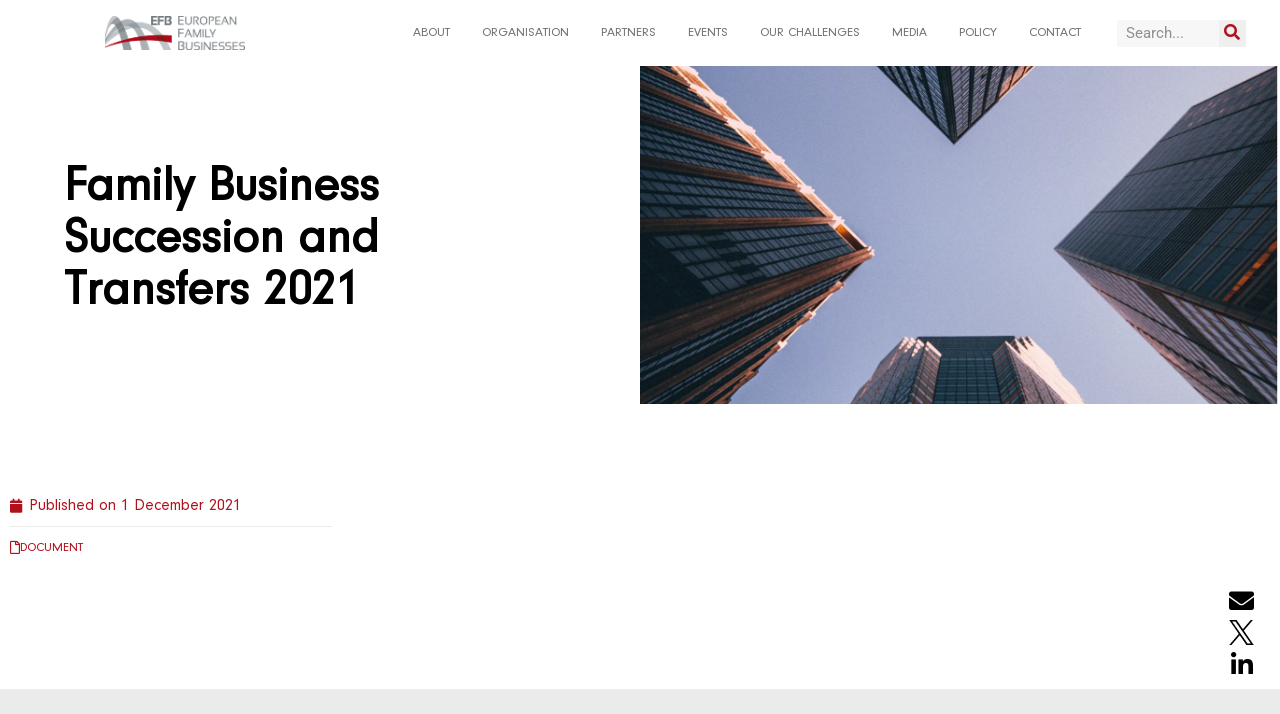

--- FILE ---
content_type: text/html; charset=UTF-8
request_url: https://europeanfamilybusinesses.eu/family-business-succession-and-transfers-2021/
body_size: 17802
content:
<!doctype html>
<html lang="en-US">
<head>
	<meta charset="UTF-8">
	<meta name="viewport" content="width=device-width, initial-scale=1">
	<link rel="profile" href="https://gmpg.org/xfn/11">
	<meta name='robots' content='index, follow, max-image-preview:large, max-snippet:-1, max-video-preview:-1' />

	<!-- This site is optimized with the Yoast SEO plugin v26.8 - https://yoast.com/product/yoast-seo-wordpress/ -->
	<title>Family Business Succession and Transfers 2021 - European Family</title>
	<link rel="canonical" href="https://europeanfamilybusinesses.eu/family-business-succession-and-transfers-2021/" />
	<meta property="og:locale" content="en_US" />
	<meta property="og:type" content="article" />
	<meta property="og:title" content="Family Business Succession and Transfers 2021 - European Family" />
	<meta property="og:url" content="https://europeanfamilybusinesses.eu/family-business-succession-and-transfers-2021/" />
	<meta property="og:site_name" content="European Family" />
	<meta property="article:published_time" content="2021-12-01T14:00:17+00:00" />
	<meta property="article:modified_time" content="2022-09-22T08:19:20+00:00" />
	<meta property="og:image" content="https://europeanfamilybusinesses.eu/wp-content/uploads/2021/12/Succession-and-Transfers-2021-1-1.webp" />
	<meta property="og:image:width" content="1370" />
	<meta property="og:image:height" content="724" />
	<meta property="og:image:type" content="image/webp" />
	<meta name="author" content="policyadvisor" />
	<meta name="twitter:card" content="summary_large_image" />
	<meta name="twitter:label1" content="Written by" />
	<meta name="twitter:data1" content="policyadvisor" />
	<script type="application/ld+json" class="yoast-schema-graph">{"@context":"https://schema.org","@graph":[{"@type":"Article","@id":"https://europeanfamilybusinesses.eu/family-business-succession-and-transfers-2021/#article","isPartOf":{"@id":"https://europeanfamilybusinesses.eu/family-business-succession-and-transfers-2021/"},"author":{"name":"policyadvisor","@id":"https://europeanfamilybusinesses.eu/#/schema/person/cd3a8ac7b1723ebf6d7ab1e87e8bf2bf"},"headline":"Family Business Succession and Transfers 2021","datePublished":"2021-12-01T14:00:17+00:00","dateModified":"2022-09-22T08:19:20+00:00","mainEntityOfPage":{"@id":"https://europeanfamilybusinesses.eu/family-business-succession-and-transfers-2021/"},"wordCount":5,"publisher":{"@id":"https://europeanfamilybusinesses.eu/#organization"},"image":{"@id":"https://europeanfamilybusinesses.eu/family-business-succession-and-transfers-2021/#primaryimage"},"thumbnailUrl":"https://europeanfamilybusinesses.eu/wp-content/uploads/2021/12/Succession-and-Transfers-2021-1-1.webp","articleSection":["1. Facilitate the intergenerational Transfer of Business","EFB Position papers"],"inLanguage":"en-US"},{"@type":"WebPage","@id":"https://europeanfamilybusinesses.eu/family-business-succession-and-transfers-2021/","url":"https://europeanfamilybusinesses.eu/family-business-succession-and-transfers-2021/","name":"Family Business Succession and Transfers 2021 - European Family","isPartOf":{"@id":"https://europeanfamilybusinesses.eu/#website"},"primaryImageOfPage":{"@id":"https://europeanfamilybusinesses.eu/family-business-succession-and-transfers-2021/#primaryimage"},"image":{"@id":"https://europeanfamilybusinesses.eu/family-business-succession-and-transfers-2021/#primaryimage"},"thumbnailUrl":"https://europeanfamilybusinesses.eu/wp-content/uploads/2021/12/Succession-and-Transfers-2021-1-1.webp","datePublished":"2021-12-01T14:00:17+00:00","dateModified":"2022-09-22T08:19:20+00:00","breadcrumb":{"@id":"https://europeanfamilybusinesses.eu/family-business-succession-and-transfers-2021/#breadcrumb"},"inLanguage":"en-US","potentialAction":[{"@type":"ReadAction","target":["https://europeanfamilybusinesses.eu/family-business-succession-and-transfers-2021/"]}]},{"@type":"ImageObject","inLanguage":"en-US","@id":"https://europeanfamilybusinesses.eu/family-business-succession-and-transfers-2021/#primaryimage","url":"https://europeanfamilybusinesses.eu/wp-content/uploads/2021/12/Succession-and-Transfers-2021-1-1.webp","contentUrl":"https://europeanfamilybusinesses.eu/wp-content/uploads/2021/12/Succession-and-Transfers-2021-1-1.webp","width":1370,"height":724},{"@type":"BreadcrumbList","@id":"https://europeanfamilybusinesses.eu/family-business-succession-and-transfers-2021/#breadcrumb","itemListElement":[{"@type":"ListItem","position":1,"name":"Home","item":"https://europeanfamilybusinesses.eu/"},{"@type":"ListItem","position":2,"name":"Family Business Succession and Transfers 2021"}]},{"@type":"WebSite","@id":"https://europeanfamilybusinesses.eu/#website","url":"https://europeanfamilybusinesses.eu/","name":"European Family","description":"","publisher":{"@id":"https://europeanfamilybusinesses.eu/#organization"},"potentialAction":[{"@type":"SearchAction","target":{"@type":"EntryPoint","urlTemplate":"https://europeanfamilybusinesses.eu/?s={search_term_string}"},"query-input":{"@type":"PropertyValueSpecification","valueRequired":true,"valueName":"search_term_string"}}],"inLanguage":"en-US"},{"@type":"Organization","@id":"https://europeanfamilybusinesses.eu/#organization","name":"European Family","url":"https://europeanfamilybusinesses.eu/","logo":{"@type":"ImageObject","inLanguage":"en-US","@id":"https://europeanfamilybusinesses.eu/#/schema/logo/image/","url":"https://europeanfamilybusinesses.eu/wp-content/uploads/2021/04/efb_logo_hor.png","contentUrl":"https://europeanfamilybusinesses.eu/wp-content/uploads/2021/04/efb_logo_hor.png","width":1240,"height":295,"caption":"European Family"},"image":{"@id":"https://europeanfamilybusinesses.eu/#/schema/logo/image/"}},{"@type":"Person","@id":"https://europeanfamilybusinesses.eu/#/schema/person/cd3a8ac7b1723ebf6d7ab1e87e8bf2bf","name":"policyadvisor","image":{"@type":"ImageObject","inLanguage":"en-US","@id":"https://europeanfamilybusinesses.eu/#/schema/person/image/","url":"https://secure.gravatar.com/avatar/bb238a8cc7be340fd3fd18567dfc2ff1eb4a2a9e016e7687c138eb425b2dfbd4?s=96&d=mm&r=g","contentUrl":"https://secure.gravatar.com/avatar/bb238a8cc7be340fd3fd18567dfc2ff1eb4a2a9e016e7687c138eb425b2dfbd4?s=96&d=mm&r=g","caption":"policyadvisor"},"url":"https://europeanfamilybusinesses.eu/author/policyadvisor/"}]}</script>
	<!-- / Yoast SEO plugin. -->


<link rel='dns-prefetch' href='//www.googletagmanager.com' />
<link rel="alternate" type="application/rss+xml" title="European Family &raquo; Feed" href="https://europeanfamilybusinesses.eu/feed/" />
<link rel="alternate" type="application/rss+xml" title="European Family &raquo; Comments Feed" href="https://europeanfamilybusinesses.eu/comments/feed/" />
<link rel="alternate" title="oEmbed (JSON)" type="application/json+oembed" href="https://europeanfamilybusinesses.eu/wp-json/oembed/1.0/embed?url=https%3A%2F%2Feuropeanfamilybusinesses.eu%2Ffamily-business-succession-and-transfers-2021%2F" />
<link rel="alternate" title="oEmbed (XML)" type="text/xml+oembed" href="https://europeanfamilybusinesses.eu/wp-json/oembed/1.0/embed?url=https%3A%2F%2Feuropeanfamilybusinesses.eu%2Ffamily-business-succession-and-transfers-2021%2F&#038;format=xml" />
		<!-- This site uses the Google Analytics by MonsterInsights plugin v9.11.1 - Using Analytics tracking - https://www.monsterinsights.com/ -->
							<script src="//www.googletagmanager.com/gtag/js?id=G-PVS6XLSBHD"  data-cfasync="false" data-wpfc-render="false" async></script>
			<script data-cfasync="false" data-wpfc-render="false">
				var mi_version = '9.11.1';
				var mi_track_user = true;
				var mi_no_track_reason = '';
								var MonsterInsightsDefaultLocations = {"page_location":"https:\/\/europeanfamilybusinesses.eu\/family-business-succession-and-transfers-2021\/"};
								if ( typeof MonsterInsightsPrivacyGuardFilter === 'function' ) {
					var MonsterInsightsLocations = (typeof MonsterInsightsExcludeQuery === 'object') ? MonsterInsightsPrivacyGuardFilter( MonsterInsightsExcludeQuery ) : MonsterInsightsPrivacyGuardFilter( MonsterInsightsDefaultLocations );
				} else {
					var MonsterInsightsLocations = (typeof MonsterInsightsExcludeQuery === 'object') ? MonsterInsightsExcludeQuery : MonsterInsightsDefaultLocations;
				}

								var disableStrs = [
										'ga-disable-G-PVS6XLSBHD',
									];

				/* Function to detect opted out users */
				function __gtagTrackerIsOptedOut() {
					for (var index = 0; index < disableStrs.length; index++) {
						if (document.cookie.indexOf(disableStrs[index] + '=true') > -1) {
							return true;
						}
					}

					return false;
				}

				/* Disable tracking if the opt-out cookie exists. */
				if (__gtagTrackerIsOptedOut()) {
					for (var index = 0; index < disableStrs.length; index++) {
						window[disableStrs[index]] = true;
					}
				}

				/* Opt-out function */
				function __gtagTrackerOptout() {
					for (var index = 0; index < disableStrs.length; index++) {
						document.cookie = disableStrs[index] + '=true; expires=Thu, 31 Dec 2099 23:59:59 UTC; path=/';
						window[disableStrs[index]] = true;
					}
				}

				if ('undefined' === typeof gaOptout) {
					function gaOptout() {
						__gtagTrackerOptout();
					}
				}
								window.dataLayer = window.dataLayer || [];

				window.MonsterInsightsDualTracker = {
					helpers: {},
					trackers: {},
				};
				if (mi_track_user) {
					function __gtagDataLayer() {
						dataLayer.push(arguments);
					}

					function __gtagTracker(type, name, parameters) {
						if (!parameters) {
							parameters = {};
						}

						if (parameters.send_to) {
							__gtagDataLayer.apply(null, arguments);
							return;
						}

						if (type === 'event') {
														parameters.send_to = monsterinsights_frontend.v4_id;
							var hookName = name;
							if (typeof parameters['event_category'] !== 'undefined') {
								hookName = parameters['event_category'] + ':' + name;
							}

							if (typeof MonsterInsightsDualTracker.trackers[hookName] !== 'undefined') {
								MonsterInsightsDualTracker.trackers[hookName](parameters);
							} else {
								__gtagDataLayer('event', name, parameters);
							}
							
						} else {
							__gtagDataLayer.apply(null, arguments);
						}
					}

					__gtagTracker('js', new Date());
					__gtagTracker('set', {
						'developer_id.dZGIzZG': true,
											});
					if ( MonsterInsightsLocations.page_location ) {
						__gtagTracker('set', MonsterInsightsLocations);
					}
										__gtagTracker('config', 'G-PVS6XLSBHD', {"forceSSL":"true","link_attribution":"true"} );
										window.gtag = __gtagTracker;										(function () {
						/* https://developers.google.com/analytics/devguides/collection/analyticsjs/ */
						/* ga and __gaTracker compatibility shim. */
						var noopfn = function () {
							return null;
						};
						var newtracker = function () {
							return new Tracker();
						};
						var Tracker = function () {
							return null;
						};
						var p = Tracker.prototype;
						p.get = noopfn;
						p.set = noopfn;
						p.send = function () {
							var args = Array.prototype.slice.call(arguments);
							args.unshift('send');
							__gaTracker.apply(null, args);
						};
						var __gaTracker = function () {
							var len = arguments.length;
							if (len === 0) {
								return;
							}
							var f = arguments[len - 1];
							if (typeof f !== 'object' || f === null || typeof f.hitCallback !== 'function') {
								if ('send' === arguments[0]) {
									var hitConverted, hitObject = false, action;
									if ('event' === arguments[1]) {
										if ('undefined' !== typeof arguments[3]) {
											hitObject = {
												'eventAction': arguments[3],
												'eventCategory': arguments[2],
												'eventLabel': arguments[4],
												'value': arguments[5] ? arguments[5] : 1,
											}
										}
									}
									if ('pageview' === arguments[1]) {
										if ('undefined' !== typeof arguments[2]) {
											hitObject = {
												'eventAction': 'page_view',
												'page_path': arguments[2],
											}
										}
									}
									if (typeof arguments[2] === 'object') {
										hitObject = arguments[2];
									}
									if (typeof arguments[5] === 'object') {
										Object.assign(hitObject, arguments[5]);
									}
									if ('undefined' !== typeof arguments[1].hitType) {
										hitObject = arguments[1];
										if ('pageview' === hitObject.hitType) {
											hitObject.eventAction = 'page_view';
										}
									}
									if (hitObject) {
										action = 'timing' === arguments[1].hitType ? 'timing_complete' : hitObject.eventAction;
										hitConverted = mapArgs(hitObject);
										__gtagTracker('event', action, hitConverted);
									}
								}
								return;
							}

							function mapArgs(args) {
								var arg, hit = {};
								var gaMap = {
									'eventCategory': 'event_category',
									'eventAction': 'event_action',
									'eventLabel': 'event_label',
									'eventValue': 'event_value',
									'nonInteraction': 'non_interaction',
									'timingCategory': 'event_category',
									'timingVar': 'name',
									'timingValue': 'value',
									'timingLabel': 'event_label',
									'page': 'page_path',
									'location': 'page_location',
									'title': 'page_title',
									'referrer' : 'page_referrer',
								};
								for (arg in args) {
																		if (!(!args.hasOwnProperty(arg) || !gaMap.hasOwnProperty(arg))) {
										hit[gaMap[arg]] = args[arg];
									} else {
										hit[arg] = args[arg];
									}
								}
								return hit;
							}

							try {
								f.hitCallback();
							} catch (ex) {
							}
						};
						__gaTracker.create = newtracker;
						__gaTracker.getByName = newtracker;
						__gaTracker.getAll = function () {
							return [];
						};
						__gaTracker.remove = noopfn;
						__gaTracker.loaded = true;
						window['__gaTracker'] = __gaTracker;
					})();
									} else {
										console.log("");
					(function () {
						function __gtagTracker() {
							return null;
						}

						window['__gtagTracker'] = __gtagTracker;
						window['gtag'] = __gtagTracker;
					})();
									}
			</script>
							<!-- / Google Analytics by MonsterInsights -->
		<style id='wp-img-auto-sizes-contain-inline-css'>
img:is([sizes=auto i],[sizes^="auto," i]){contain-intrinsic-size:3000px 1500px}
/*# sourceURL=wp-img-auto-sizes-contain-inline-css */
</style>
<style id='wp-emoji-styles-inline-css'>

	img.wp-smiley, img.emoji {
		display: inline !important;
		border: none !important;
		box-shadow: none !important;
		height: 1em !important;
		width: 1em !important;
		margin: 0 0.07em !important;
		vertical-align: -0.1em !important;
		background: none !important;
		padding: 0 !important;
	}
/*# sourceURL=wp-emoji-styles-inline-css */
</style>
<style id='global-styles-inline-css'>
:root{--wp--preset--aspect-ratio--square: 1;--wp--preset--aspect-ratio--4-3: 4/3;--wp--preset--aspect-ratio--3-4: 3/4;--wp--preset--aspect-ratio--3-2: 3/2;--wp--preset--aspect-ratio--2-3: 2/3;--wp--preset--aspect-ratio--16-9: 16/9;--wp--preset--aspect-ratio--9-16: 9/16;--wp--preset--color--black: #000000;--wp--preset--color--cyan-bluish-gray: #abb8c3;--wp--preset--color--white: #ffffff;--wp--preset--color--pale-pink: #f78da7;--wp--preset--color--vivid-red: #cf2e2e;--wp--preset--color--luminous-vivid-orange: #ff6900;--wp--preset--color--luminous-vivid-amber: #fcb900;--wp--preset--color--light-green-cyan: #7bdcb5;--wp--preset--color--vivid-green-cyan: #00d084;--wp--preset--color--pale-cyan-blue: #8ed1fc;--wp--preset--color--vivid-cyan-blue: #0693e3;--wp--preset--color--vivid-purple: #9b51e0;--wp--preset--gradient--vivid-cyan-blue-to-vivid-purple: linear-gradient(135deg,rgb(6,147,227) 0%,rgb(155,81,224) 100%);--wp--preset--gradient--light-green-cyan-to-vivid-green-cyan: linear-gradient(135deg,rgb(122,220,180) 0%,rgb(0,208,130) 100%);--wp--preset--gradient--luminous-vivid-amber-to-luminous-vivid-orange: linear-gradient(135deg,rgb(252,185,0) 0%,rgb(255,105,0) 100%);--wp--preset--gradient--luminous-vivid-orange-to-vivid-red: linear-gradient(135deg,rgb(255,105,0) 0%,rgb(207,46,46) 100%);--wp--preset--gradient--very-light-gray-to-cyan-bluish-gray: linear-gradient(135deg,rgb(238,238,238) 0%,rgb(169,184,195) 100%);--wp--preset--gradient--cool-to-warm-spectrum: linear-gradient(135deg,rgb(74,234,220) 0%,rgb(151,120,209) 20%,rgb(207,42,186) 40%,rgb(238,44,130) 60%,rgb(251,105,98) 80%,rgb(254,248,76) 100%);--wp--preset--gradient--blush-light-purple: linear-gradient(135deg,rgb(255,206,236) 0%,rgb(152,150,240) 100%);--wp--preset--gradient--blush-bordeaux: linear-gradient(135deg,rgb(254,205,165) 0%,rgb(254,45,45) 50%,rgb(107,0,62) 100%);--wp--preset--gradient--luminous-dusk: linear-gradient(135deg,rgb(255,203,112) 0%,rgb(199,81,192) 50%,rgb(65,88,208) 100%);--wp--preset--gradient--pale-ocean: linear-gradient(135deg,rgb(255,245,203) 0%,rgb(182,227,212) 50%,rgb(51,167,181) 100%);--wp--preset--gradient--electric-grass: linear-gradient(135deg,rgb(202,248,128) 0%,rgb(113,206,126) 100%);--wp--preset--gradient--midnight: linear-gradient(135deg,rgb(2,3,129) 0%,rgb(40,116,252) 100%);--wp--preset--font-size--small: 13px;--wp--preset--font-size--medium: 20px;--wp--preset--font-size--large: 36px;--wp--preset--font-size--x-large: 42px;--wp--preset--font-family--neuzeit-regular: neuzeit-regular;--wp--preset--font-family--neuzeit-bold: neuzeit-bold;--wp--preset--spacing--20: 0.44rem;--wp--preset--spacing--30: 0.67rem;--wp--preset--spacing--40: 1rem;--wp--preset--spacing--50: 1.5rem;--wp--preset--spacing--60: 2.25rem;--wp--preset--spacing--70: 3.38rem;--wp--preset--spacing--80: 5.06rem;--wp--preset--shadow--natural: 6px 6px 9px rgba(0, 0, 0, 0.2);--wp--preset--shadow--deep: 12px 12px 50px rgba(0, 0, 0, 0.4);--wp--preset--shadow--sharp: 6px 6px 0px rgba(0, 0, 0, 0.2);--wp--preset--shadow--outlined: 6px 6px 0px -3px rgb(255, 255, 255), 6px 6px rgb(0, 0, 0);--wp--preset--shadow--crisp: 6px 6px 0px rgb(0, 0, 0);}:root { --wp--style--global--content-size: 800px;--wp--style--global--wide-size: 1200px; }:where(body) { margin: 0; }.wp-site-blocks > .alignleft { float: left; margin-right: 2em; }.wp-site-blocks > .alignright { float: right; margin-left: 2em; }.wp-site-blocks > .aligncenter { justify-content: center; margin-left: auto; margin-right: auto; }:where(.wp-site-blocks) > * { margin-block-start: 24px; margin-block-end: 0; }:where(.wp-site-blocks) > :first-child { margin-block-start: 0; }:where(.wp-site-blocks) > :last-child { margin-block-end: 0; }:root { --wp--style--block-gap: 24px; }:root :where(.is-layout-flow) > :first-child{margin-block-start: 0;}:root :where(.is-layout-flow) > :last-child{margin-block-end: 0;}:root :where(.is-layout-flow) > *{margin-block-start: 24px;margin-block-end: 0;}:root :where(.is-layout-constrained) > :first-child{margin-block-start: 0;}:root :where(.is-layout-constrained) > :last-child{margin-block-end: 0;}:root :where(.is-layout-constrained) > *{margin-block-start: 24px;margin-block-end: 0;}:root :where(.is-layout-flex){gap: 24px;}:root :where(.is-layout-grid){gap: 24px;}.is-layout-flow > .alignleft{float: left;margin-inline-start: 0;margin-inline-end: 2em;}.is-layout-flow > .alignright{float: right;margin-inline-start: 2em;margin-inline-end: 0;}.is-layout-flow > .aligncenter{margin-left: auto !important;margin-right: auto !important;}.is-layout-constrained > .alignleft{float: left;margin-inline-start: 0;margin-inline-end: 2em;}.is-layout-constrained > .alignright{float: right;margin-inline-start: 2em;margin-inline-end: 0;}.is-layout-constrained > .aligncenter{margin-left: auto !important;margin-right: auto !important;}.is-layout-constrained > :where(:not(.alignleft):not(.alignright):not(.alignfull)){max-width: var(--wp--style--global--content-size);margin-left: auto !important;margin-right: auto !important;}.is-layout-constrained > .alignwide{max-width: var(--wp--style--global--wide-size);}body .is-layout-flex{display: flex;}.is-layout-flex{flex-wrap: wrap;align-items: center;}.is-layout-flex > :is(*, div){margin: 0;}body .is-layout-grid{display: grid;}.is-layout-grid > :is(*, div){margin: 0;}body{padding-top: 0px;padding-right: 0px;padding-bottom: 0px;padding-left: 0px;}a:where(:not(.wp-element-button)){text-decoration: underline;}:root :where(.wp-element-button, .wp-block-button__link){background-color: #32373c;border-width: 0;color: #fff;font-family: inherit;font-size: inherit;font-style: inherit;font-weight: inherit;letter-spacing: inherit;line-height: inherit;padding-top: calc(0.667em + 2px);padding-right: calc(1.333em + 2px);padding-bottom: calc(0.667em + 2px);padding-left: calc(1.333em + 2px);text-decoration: none;text-transform: inherit;}.has-black-color{color: var(--wp--preset--color--black) !important;}.has-cyan-bluish-gray-color{color: var(--wp--preset--color--cyan-bluish-gray) !important;}.has-white-color{color: var(--wp--preset--color--white) !important;}.has-pale-pink-color{color: var(--wp--preset--color--pale-pink) !important;}.has-vivid-red-color{color: var(--wp--preset--color--vivid-red) !important;}.has-luminous-vivid-orange-color{color: var(--wp--preset--color--luminous-vivid-orange) !important;}.has-luminous-vivid-amber-color{color: var(--wp--preset--color--luminous-vivid-amber) !important;}.has-light-green-cyan-color{color: var(--wp--preset--color--light-green-cyan) !important;}.has-vivid-green-cyan-color{color: var(--wp--preset--color--vivid-green-cyan) !important;}.has-pale-cyan-blue-color{color: var(--wp--preset--color--pale-cyan-blue) !important;}.has-vivid-cyan-blue-color{color: var(--wp--preset--color--vivid-cyan-blue) !important;}.has-vivid-purple-color{color: var(--wp--preset--color--vivid-purple) !important;}.has-black-background-color{background-color: var(--wp--preset--color--black) !important;}.has-cyan-bluish-gray-background-color{background-color: var(--wp--preset--color--cyan-bluish-gray) !important;}.has-white-background-color{background-color: var(--wp--preset--color--white) !important;}.has-pale-pink-background-color{background-color: var(--wp--preset--color--pale-pink) !important;}.has-vivid-red-background-color{background-color: var(--wp--preset--color--vivid-red) !important;}.has-luminous-vivid-orange-background-color{background-color: var(--wp--preset--color--luminous-vivid-orange) !important;}.has-luminous-vivid-amber-background-color{background-color: var(--wp--preset--color--luminous-vivid-amber) !important;}.has-light-green-cyan-background-color{background-color: var(--wp--preset--color--light-green-cyan) !important;}.has-vivid-green-cyan-background-color{background-color: var(--wp--preset--color--vivid-green-cyan) !important;}.has-pale-cyan-blue-background-color{background-color: var(--wp--preset--color--pale-cyan-blue) !important;}.has-vivid-cyan-blue-background-color{background-color: var(--wp--preset--color--vivid-cyan-blue) !important;}.has-vivid-purple-background-color{background-color: var(--wp--preset--color--vivid-purple) !important;}.has-black-border-color{border-color: var(--wp--preset--color--black) !important;}.has-cyan-bluish-gray-border-color{border-color: var(--wp--preset--color--cyan-bluish-gray) !important;}.has-white-border-color{border-color: var(--wp--preset--color--white) !important;}.has-pale-pink-border-color{border-color: var(--wp--preset--color--pale-pink) !important;}.has-vivid-red-border-color{border-color: var(--wp--preset--color--vivid-red) !important;}.has-luminous-vivid-orange-border-color{border-color: var(--wp--preset--color--luminous-vivid-orange) !important;}.has-luminous-vivid-amber-border-color{border-color: var(--wp--preset--color--luminous-vivid-amber) !important;}.has-light-green-cyan-border-color{border-color: var(--wp--preset--color--light-green-cyan) !important;}.has-vivid-green-cyan-border-color{border-color: var(--wp--preset--color--vivid-green-cyan) !important;}.has-pale-cyan-blue-border-color{border-color: var(--wp--preset--color--pale-cyan-blue) !important;}.has-vivid-cyan-blue-border-color{border-color: var(--wp--preset--color--vivid-cyan-blue) !important;}.has-vivid-purple-border-color{border-color: var(--wp--preset--color--vivid-purple) !important;}.has-vivid-cyan-blue-to-vivid-purple-gradient-background{background: var(--wp--preset--gradient--vivid-cyan-blue-to-vivid-purple) !important;}.has-light-green-cyan-to-vivid-green-cyan-gradient-background{background: var(--wp--preset--gradient--light-green-cyan-to-vivid-green-cyan) !important;}.has-luminous-vivid-amber-to-luminous-vivid-orange-gradient-background{background: var(--wp--preset--gradient--luminous-vivid-amber-to-luminous-vivid-orange) !important;}.has-luminous-vivid-orange-to-vivid-red-gradient-background{background: var(--wp--preset--gradient--luminous-vivid-orange-to-vivid-red) !important;}.has-very-light-gray-to-cyan-bluish-gray-gradient-background{background: var(--wp--preset--gradient--very-light-gray-to-cyan-bluish-gray) !important;}.has-cool-to-warm-spectrum-gradient-background{background: var(--wp--preset--gradient--cool-to-warm-spectrum) !important;}.has-blush-light-purple-gradient-background{background: var(--wp--preset--gradient--blush-light-purple) !important;}.has-blush-bordeaux-gradient-background{background: var(--wp--preset--gradient--blush-bordeaux) !important;}.has-luminous-dusk-gradient-background{background: var(--wp--preset--gradient--luminous-dusk) !important;}.has-pale-ocean-gradient-background{background: var(--wp--preset--gradient--pale-ocean) !important;}.has-electric-grass-gradient-background{background: var(--wp--preset--gradient--electric-grass) !important;}.has-midnight-gradient-background{background: var(--wp--preset--gradient--midnight) !important;}.has-small-font-size{font-size: var(--wp--preset--font-size--small) !important;}.has-medium-font-size{font-size: var(--wp--preset--font-size--medium) !important;}.has-large-font-size{font-size: var(--wp--preset--font-size--large) !important;}.has-x-large-font-size{font-size: var(--wp--preset--font-size--x-large) !important;}.has-neuzeit-regular-font-family{font-family: var(--wp--preset--font-family--neuzeit-regular) !important;}.has-neuzeit-bold-font-family{font-family: var(--wp--preset--font-family--neuzeit-bold) !important;}
:root :where(.wp-block-pullquote){font-size: 1.5em;line-height: 1.6;}
/*# sourceURL=global-styles-inline-css */
</style>
<link rel='stylesheet' id='dashicons-css' href='https://europeanfamilybusinesses.eu/wp-includes/css/dashicons.min.css?ver=6.9' media='all' />
<link rel='stylesheet' id='to-top-css' href='https://europeanfamilybusinesses.eu/wp-content/plugins/to-top/public/css/to-top-public.css?ver=2.5.5' media='all' />
<link rel='stylesheet' id='uaf_client_css-css' href='https://europeanfamilybusinesses.eu/wp-content/uploads/useanyfont/uaf.css?ver=1764386896' media='all' />
<link rel='stylesheet' id='ivory-search-styles-css' href='https://europeanfamilybusinesses.eu/wp-content/plugins/add-search-to-menu/public/css/ivory-search.min.css?ver=5.5.14' media='all' />
<link rel='stylesheet' id='hello-elementor-css' href='https://europeanfamilybusinesses.eu/wp-content/themes/hello-elementor/assets/css/reset.css?ver=3.4.6' media='all' />
<link rel='stylesheet' id='hello-elementor-theme-style-css' href='https://europeanfamilybusinesses.eu/wp-content/themes/hello-elementor/assets/css/theme.css?ver=3.4.6' media='all' />
<link rel='stylesheet' id='hello-elementor-header-footer-css' href='https://europeanfamilybusinesses.eu/wp-content/themes/hello-elementor/assets/css/header-footer.css?ver=3.4.6' media='all' />
<link rel='stylesheet' id='elementor-frontend-css' href='https://europeanfamilybusinesses.eu/wp-content/plugins/elementor/assets/css/frontend.min.css?ver=3.34.2' media='all' />
<link rel='stylesheet' id='widget-image-css' href='https://europeanfamilybusinesses.eu/wp-content/plugins/elementor/assets/css/widget-image.min.css?ver=3.34.2' media='all' />
<link rel='stylesheet' id='widget-nav-menu-css' href='https://europeanfamilybusinesses.eu/wp-content/plugins/elementor-pro/assets/css/widget-nav-menu.min.css?ver=3.34.2' media='all' />
<link rel='stylesheet' id='widget-search-form-css' href='https://europeanfamilybusinesses.eu/wp-content/plugins/elementor-pro/assets/css/widget-search-form.min.css?ver=3.34.2' media='all' />
<link rel='stylesheet' id='elementor-icons-shared-0-css' href='https://europeanfamilybusinesses.eu/wp-content/plugins/elementor/assets/lib/font-awesome/css/fontawesome.min.css?ver=5.15.3' media='all' />
<link rel='stylesheet' id='elementor-icons-fa-solid-css' href='https://europeanfamilybusinesses.eu/wp-content/plugins/elementor/assets/lib/font-awesome/css/solid.min.css?ver=5.15.3' media='all' />
<link rel='stylesheet' id='e-sticky-css' href='https://europeanfamilybusinesses.eu/wp-content/plugins/elementor-pro/assets/css/modules/sticky.min.css?ver=3.34.2' media='all' />
<link rel='stylesheet' id='widget-icon-list-css' href='https://europeanfamilybusinesses.eu/wp-content/plugins/elementor/assets/css/widget-icon-list.min.css?ver=3.34.2' media='all' />
<link rel='stylesheet' id='e-animation-float-css' href='https://europeanfamilybusinesses.eu/wp-content/plugins/elementor/assets/lib/animations/styles/e-animation-float.min.css?ver=3.34.2' media='all' />
<link rel='stylesheet' id='widget-social-icons-css' href='https://europeanfamilybusinesses.eu/wp-content/plugins/elementor/assets/css/widget-social-icons.min.css?ver=3.34.2' media='all' />
<link rel='stylesheet' id='e-apple-webkit-css' href='https://europeanfamilybusinesses.eu/wp-content/plugins/elementor/assets/css/conditionals/apple-webkit.min.css?ver=3.34.2' media='all' />
<link rel='stylesheet' id='widget-heading-css' href='https://europeanfamilybusinesses.eu/wp-content/plugins/elementor/assets/css/widget-heading.min.css?ver=3.34.2' media='all' />
<link rel='stylesheet' id='widget-post-info-css' href='https://europeanfamilybusinesses.eu/wp-content/plugins/elementor-pro/assets/css/widget-post-info.min.css?ver=3.34.2' media='all' />
<link rel='stylesheet' id='elementor-icons-fa-regular-css' href='https://europeanfamilybusinesses.eu/wp-content/plugins/elementor/assets/lib/font-awesome/css/regular.min.css?ver=5.15.3' media='all' />
<link rel='stylesheet' id='widget-divider-css' href='https://europeanfamilybusinesses.eu/wp-content/plugins/elementor/assets/css/widget-divider.min.css?ver=3.34.2' media='all' />
<link rel='stylesheet' id='elementor-icons-css' href='https://europeanfamilybusinesses.eu/wp-content/plugins/elementor/assets/lib/eicons/css/elementor-icons.min.css?ver=5.46.0' media='all' />
<link rel='stylesheet' id='elementor-post-12-css' href='https://europeanfamilybusinesses.eu/wp-content/uploads/elementor/css/post-12.css?ver=1769139184' media='all' />
<link rel='stylesheet' id='elementor-post-26-css' href='https://europeanfamilybusinesses.eu/wp-content/uploads/elementor/css/post-26.css?ver=1769139203' media='all' />
<link rel='stylesheet' id='elementor-post-60-css' href='https://europeanfamilybusinesses.eu/wp-content/uploads/elementor/css/post-60.css?ver=1769139185' media='all' />
<link rel='stylesheet' id='elementor-post-1568-css' href='https://europeanfamilybusinesses.eu/wp-content/uploads/elementor/css/post-1568.css?ver=1769139241' media='all' />
<link rel='stylesheet' id='hello-elementor-child-style-css' href='https://europeanfamilybusinesses.eu/wp-content/themes/hello-theme-child/style.css?ver=1.0.0' media='all' />
<link rel='stylesheet' id='eael-general-css' href='https://europeanfamilybusinesses.eu/wp-content/plugins/essential-addons-for-elementor-lite/assets/front-end/css/view/general.min.css?ver=6.5.8' media='all' />
<link rel='stylesheet' id='ecs-styles-css' href='https://europeanfamilybusinesses.eu/wp-content/plugins/ele-custom-skin/assets/css/ecs-style.css?ver=3.1.9' media='all' />
<link rel='stylesheet' id='elementor-post-381-css' href='https://europeanfamilybusinesses.eu/wp-content/uploads/elementor/css/post-381.css?ver=1617273175' media='all' />
<link rel='stylesheet' id='elementor-post-1571-css' href='https://europeanfamilybusinesses.eu/wp-content/uploads/elementor/css/post-1571.css?ver=1663665124' media='all' />
<link rel='stylesheet' id='elementor-gf-local-montserrat-css' href='https://europeanfamilybusinesses.eu/wp-content/uploads/elementor/google-fonts/css/montserrat.css?ver=1742269853' media='all' />
<link rel='stylesheet' id='elementor-gf-local-roboto-css' href='https://europeanfamilybusinesses.eu/wp-content/uploads/elementor/google-fonts/css/roboto.css?ver=1742269863' media='all' />
<link rel='stylesheet' id='elementor-icons-fa-brands-css' href='https://europeanfamilybusinesses.eu/wp-content/plugins/elementor/assets/lib/font-awesome/css/brands.min.css?ver=5.15.3' media='all' />
<script src="https://europeanfamilybusinesses.eu/wp-content/plugins/google-analytics-for-wordpress/assets/js/frontend-gtag.min.js?ver=9.11.1" id="monsterinsights-frontend-script-js" async data-wp-strategy="async"></script>
<script data-cfasync="false" data-wpfc-render="false" id='monsterinsights-frontend-script-js-extra'>var monsterinsights_frontend = {"js_events_tracking":"true","download_extensions":"doc,pdf,ppt,zip,xls,docx,pptx,xlsx","inbound_paths":"[{\"path\":\"\\\/go\\\/\",\"label\":\"affiliate\"},{\"path\":\"\\\/recommend\\\/\",\"label\":\"affiliate\"}]","home_url":"https:\/\/europeanfamilybusinesses.eu","hash_tracking":"false","v4_id":"G-PVS6XLSBHD"};</script>
<script src="https://europeanfamilybusinesses.eu/wp-includes/js/jquery/jquery.min.js?ver=3.7.1" id="jquery-core-js"></script>
<script id="to-top-js-extra">
var to_top_options = {"scroll_offset":"100","icon_opacity":"100","style":"icon","icon_type":"dashicons-arrow-up-alt","icon_color":"#ffffff","icon_bg_color":"#b1111d","icon_size":"28","border_radius":"50","image":"https://europeanfamilybusinesses.eu/wp-content/plugins/to-top/admin/images/default.png","image_width":"65","image_alt":"","location":"bottom-right","margin_x":"20","margin_y":"5","show_on_admin":"1","enable_autohide":"","autohide_time":"2","enable_hide_small_device":"0","small_device_max_width":"640","reset":"0"};
//# sourceURL=to-top-js-extra
</script>
<script async src="https://europeanfamilybusinesses.eu/wp-content/plugins/to-top/public/js/to-top-public.js?ver=2.5.5" id="to-top-js"></script>

<!-- Google tag (gtag.js) snippet added by Site Kit -->
<!-- Google Analytics snippet added by Site Kit -->
<script src="https://www.googletagmanager.com/gtag/js?id=G-PVS6XLSBHD" id="google_gtagjs-js" async></script>
<script id="google_gtagjs-js-after">
window.dataLayer = window.dataLayer || [];function gtag(){dataLayer.push(arguments);}
gtag("set","linker",{"domains":["europeanfamilybusinesses.eu"]});
gtag("js", new Date());
gtag("set", "developer_id.dZTNiMT", true);
gtag("config", "G-PVS6XLSBHD");
//# sourceURL=google_gtagjs-js-after
</script>
<script id="ecs_ajax_load-js-extra">
var ecs_ajax_params = {"ajaxurl":"https://europeanfamilybusinesses.eu/wp-admin/admin-ajax.php","posts":"{\"page\":0,\"name\":\"family-business-succession-and-transfers-2021\",\"error\":\"\",\"m\":\"\",\"p\":0,\"post_parent\":\"\",\"subpost\":\"\",\"subpost_id\":\"\",\"attachment\":\"\",\"attachment_id\":0,\"pagename\":\"\",\"page_id\":0,\"second\":\"\",\"minute\":\"\",\"hour\":\"\",\"day\":0,\"monthnum\":0,\"year\":0,\"w\":0,\"category_name\":\"\",\"tag\":\"\",\"cat\":\"\",\"tag_id\":\"\",\"author\":\"\",\"author_name\":\"\",\"feed\":\"\",\"tb\":\"\",\"paged\":0,\"meta_key\":\"\",\"meta_value\":\"\",\"preview\":\"\",\"s\":\"\",\"sentence\":\"\",\"title\":\"\",\"fields\":\"all\",\"menu_order\":\"\",\"embed\":\"\",\"category__in\":[],\"category__not_in\":[],\"category__and\":[],\"post__in\":[],\"post__not_in\":[],\"post_name__in\":[],\"tag__in\":[],\"tag__not_in\":[],\"tag__and\":[],\"tag_slug__in\":[],\"tag_slug__and\":[],\"post_parent__in\":[],\"post_parent__not_in\":[],\"author__in\":[],\"author__not_in\":[],\"search_columns\":[],\"ignore_sticky_posts\":false,\"suppress_filters\":false,\"cache_results\":true,\"update_post_term_cache\":true,\"update_menu_item_cache\":false,\"lazy_load_term_meta\":true,\"update_post_meta_cache\":true,\"post_type\":\"\",\"posts_per_page\":10,\"nopaging\":false,\"comments_per_page\":\"50\",\"no_found_rows\":false,\"order\":\"DESC\"}"};
//# sourceURL=ecs_ajax_load-js-extra
</script>
<script src="https://europeanfamilybusinesses.eu/wp-content/plugins/ele-custom-skin/assets/js/ecs_ajax_pagination.js?ver=3.1.9" id="ecs_ajax_load-js"></script>
<script src="https://europeanfamilybusinesses.eu/wp-content/plugins/ele-custom-skin/assets/js/ecs.js?ver=3.1.9" id="ecs-script-js"></script>
<link rel="https://api.w.org/" href="https://europeanfamilybusinesses.eu/wp-json/" /><link rel="alternate" title="JSON" type="application/json" href="https://europeanfamilybusinesses.eu/wp-json/wp/v2/posts/6607" /><link rel="EditURI" type="application/rsd+xml" title="RSD" href="https://europeanfamilybusinesses.eu/xmlrpc.php?rsd" />
<meta name="generator" content="WordPress 6.9" />
<link rel='shortlink' href='https://europeanfamilybusinesses.eu/?p=6607' />
<meta name="generator" content="Site Kit by Google 1.170.0" /><!-- Stream WordPress user activity plugin v4.1.1 -->
<meta name="generator" content="Elementor 3.34.2; features: additional_custom_breakpoints; settings: css_print_method-external, google_font-enabled, font_display-auto">
			<style>
				.e-con.e-parent:nth-of-type(n+4):not(.e-lazyloaded):not(.e-no-lazyload),
				.e-con.e-parent:nth-of-type(n+4):not(.e-lazyloaded):not(.e-no-lazyload) * {
					background-image: none !important;
				}
				@media screen and (max-height: 1024px) {
					.e-con.e-parent:nth-of-type(n+3):not(.e-lazyloaded):not(.e-no-lazyload),
					.e-con.e-parent:nth-of-type(n+3):not(.e-lazyloaded):not(.e-no-lazyload) * {
						background-image: none !important;
					}
				}
				@media screen and (max-height: 640px) {
					.e-con.e-parent:nth-of-type(n+2):not(.e-lazyloaded):not(.e-no-lazyload),
					.e-con.e-parent:nth-of-type(n+2):not(.e-lazyloaded):not(.e-no-lazyload) * {
						background-image: none !important;
					}
				}
			</style>
			<style class='wp-fonts-local'>
@font-face{font-family:neuzeit-regular;font-style:normal;font-weight:400;font-display:fallback;src:url('https://europeanfamilybusinesses.eu/wp-content/uploads/useanyfont/3623Neuzeit-Regular.woff2') format('woff2');}
@font-face{font-family:neuzeit-bold;font-style:normal;font-weight:400;font-display:fallback;src:url('https://europeanfamilybusinesses.eu/wp-content/uploads/useanyfont/7142Neuzeit-Bold.woff2') format('woff2');}
</style>
<link rel="icon" href="https://europeanfamilybusinesses.eu/wp-content/uploads/2021/12/cropped-favicon-1-32x32.png" sizes="32x32" />
<link rel="icon" href="https://europeanfamilybusinesses.eu/wp-content/uploads/2021/12/cropped-favicon-1-192x192.png" sizes="192x192" />
<link rel="apple-touch-icon" href="https://europeanfamilybusinesses.eu/wp-content/uploads/2021/12/cropped-favicon-1-180x180.png" />
<meta name="msapplication-TileImage" content="https://europeanfamilybusinesses.eu/wp-content/uploads/2021/12/cropped-favicon-1-270x270.png" />
		<style id="wp-custom-css">
			.elementor-kit-12 a {
    color: #000000 ¡important;
}
.eael-entry-footer {
    margin: 0!important;
}		</style>
		<!-- To Top Custom CSS --><style type='text/css'>#to_top_scrollup {font-size: 28px; width: 28px; height: 28px;background-color: #b1111d;-webkit-border-radius: 50%; -moz-border-radius: 50%; border-radius: 50%;opacity: 1;right:20px;bottom:5px;}</style>			<style type="text/css">
					.is-form-id-1386 .is-search-submit:focus,
			.is-form-id-1386 .is-search-submit:hover,
			.is-form-id-1386 .is-search-submit,
            .is-form-id-1386 .is-search-icon {
			color: #c7353e !important;            background-color: #efefef !important;            border-color: #efefef !important;			}
                        	.is-form-id-1386 .is-search-submit path {
					fill: #c7353e !important;            	}
            			.is-form-id-1386 .is-search-input::-webkit-input-placeholder {
			    color: #606060 !important;
			}
			.is-form-id-1386 .is-search-input:-moz-placeholder {
			    color: #606060 !important;
			    opacity: 1;
			}
			.is-form-id-1386 .is-search-input::-moz-placeholder {
			    color: #606060 !important;
			    opacity: 1;
			}
			.is-form-id-1386 .is-search-input:-ms-input-placeholder {
			    color: #606060 !important;
			}
                        			.is-form-style-1.is-form-id-1386 .is-search-input:focus,
			.is-form-style-1.is-form-id-1386 .is-search-input:hover,
			.is-form-style-1.is-form-id-1386 .is-search-input,
			.is-form-style-2.is-form-id-1386 .is-search-input:focus,
			.is-form-style-2.is-form-id-1386 .is-search-input:hover,
			.is-form-style-2.is-form-id-1386 .is-search-input,
			.is-form-style-3.is-form-id-1386 .is-search-input:focus,
			.is-form-style-3.is-form-id-1386 .is-search-input:hover,
			.is-form-style-3.is-form-id-1386 .is-search-input,
			.is-form-id-1386 .is-search-input:focus,
			.is-form-id-1386 .is-search-input:hover,
			.is-form-id-1386 .is-search-input {
                                color: #606060 !important;                                border-color: #eceeef !important;                                background-color: #eceeef !important;			}
                        			</style>
		</head>
<body class="wp-singular post-template-default single single-post postid-6607 single-format-standard wp-custom-logo wp-embed-responsive wp-theme-hello-elementor wp-child-theme-hello-theme-child hello-elementor hello-elementor-default elementor-default elementor-kit-12 elementor-page elementor-page-6607 elementor-page-1568">


<a class="skip-link screen-reader-text" href="#content">Skip to content</a>

		<header data-elementor-type="header" data-elementor-id="26" class="elementor elementor-26 elementor-location-header" data-elementor-post-type="elementor_library">
					<header data-particle_enable="false" data-particle-mobile-disabled="false" class="elementor-section elementor-top-section elementor-element elementor-element-a841608 elementor-section-full_width elementor-section-content-middle elementor-hidden-tablet elementor-hidden-phone elementor-section-height-default elementor-section-height-default" data-id="a841608" data-element_type="section" id="up" data-settings="{&quot;background_background&quot;:&quot;classic&quot;,&quot;sticky&quot;:&quot;top&quot;,&quot;sticky_on&quot;:[&quot;desktop&quot;,&quot;tablet&quot;,&quot;mobile&quot;],&quot;sticky_offset&quot;:0,&quot;sticky_effects_offset&quot;:0,&quot;sticky_anchor_link_offset&quot;:0}">
						<div class="elementor-container elementor-column-gap-default">
					<div class="elementor-column elementor-col-33 elementor-top-column elementor-element elementor-element-2ac2f263" data-id="2ac2f263" data-element_type="column">
			<div class="elementor-widget-wrap elementor-element-populated">
						<section data-particle_enable="false" data-particle-mobile-disabled="false" class="elementor-section elementor-inner-section elementor-element elementor-element-c06e6ca elementor-section-content-middle elementor-section-boxed elementor-section-height-default elementor-section-height-default" data-id="c06e6ca" data-element_type="section">
						<div class="elementor-container elementor-column-gap-no">
					<div class="elementor-column elementor-col-100 elementor-inner-column elementor-element elementor-element-2b79ce" data-id="2b79ce" data-element_type="column">
			<div class="elementor-widget-wrap elementor-element-populated">
						<div class="elementor-element elementor-element-3c759b54 elementor-widget elementor-widget-theme-site-logo elementor-widget-image" data-id="3c759b54" data-element_type="widget" data-widget_type="theme-site-logo.default">
				<div class="elementor-widget-container">
											<a href="https://europeanfamilybusinesses.eu">
			<img width="1240" height="295" src="https://europeanfamilybusinesses.eu/wp-content/uploads/2021/04/efb_logo_hor.png" class="attachment-full size-full wp-image-2165" alt="" srcset="https://europeanfamilybusinesses.eu/wp-content/uploads/2021/04/efb_logo_hor.png 1240w, https://europeanfamilybusinesses.eu/wp-content/uploads/2021/04/efb_logo_hor-300x71.png 300w, https://europeanfamilybusinesses.eu/wp-content/uploads/2021/04/efb_logo_hor-1024x244.png 1024w, https://europeanfamilybusinesses.eu/wp-content/uploads/2021/04/efb_logo_hor-768x183.png 768w" sizes="(max-width: 1240px) 100vw, 1240px" />				</a>
											</div>
				</div>
					</div>
		</div>
					</div>
		</section>
					</div>
		</div>
				<div class="elementor-column elementor-col-33 elementor-top-column elementor-element elementor-element-40fa1112" data-id="40fa1112" data-element_type="column">
			<div class="elementor-widget-wrap elementor-element-populated">
						<div class="elementor-element elementor-element-819960c elementor-nav-menu__align-end elementor-nav-menu--stretch elementor-nav-menu--dropdown-tablet elementor-nav-menu__text-align-aside elementor-nav-menu--toggle elementor-nav-menu--burger elementor-widget elementor-widget-nav-menu" data-id="819960c" data-element_type="widget" data-settings="{&quot;full_width&quot;:&quot;stretch&quot;,&quot;submenu_icon&quot;:{&quot;value&quot;:&quot;&lt;i class=\&quot;\&quot; aria-hidden=\&quot;true\&quot;&gt;&lt;\/i&gt;&quot;,&quot;library&quot;:&quot;&quot;},&quot;layout&quot;:&quot;horizontal&quot;,&quot;toggle&quot;:&quot;burger&quot;}" data-widget_type="nav-menu.default">
				<div class="elementor-widget-container">
								<nav aria-label="Menu" class="elementor-nav-menu--main elementor-nav-menu__container elementor-nav-menu--layout-horizontal e--pointer-none">
				<ul id="menu-1-819960c" class="elementor-nav-menu"><li class="menu-item menu-item-type-post_type menu-item-object-page menu-item-5427"><a href="https://europeanfamilybusinesses.eu/about-european-family-businesses/" class="elementor-item">ABOUT</a></li>
<li class="menu-item menu-item-type-post_type menu-item-object-page menu-item-5431"><a href="https://europeanfamilybusinesses.eu/organisation-efb/" class="elementor-item">ORGANISATION</a></li>
<li class="menu-item menu-item-type-post_type menu-item-object-page menu-item-5413"><a href="https://europeanfamilybusinesses.eu/partners-efb/" class="elementor-item">PARTNERS</a></li>
<li class="menu-item menu-item-type-post_type menu-item-object-page menu-item-5414"><a href="https://europeanfamilybusinesses.eu/events-efb/" class="elementor-item">EVENTS</a></li>
<li class="menu-item menu-item-type-post_type menu-item-object-page menu-item-5433"><a href="https://europeanfamilybusinesses.eu/our-challenges-efb/" class="elementor-item">OUR CHALLENGES</a></li>
<li class="menu-item menu-item-type-post_type menu-item-object-page menu-item-5417"><a href="https://europeanfamilybusinesses.eu/media-efb/" class="elementor-item">MEDIA</a></li>
<li class="menu-item menu-item-type-post_type menu-item-object-page menu-item-5437"><a href="https://europeanfamilybusinesses.eu/efb-position-papers/" class="elementor-item">POLICY</a></li>
<li class="menu-item menu-item-type-post_type menu-item-object-page menu-item-5418"><a href="https://europeanfamilybusinesses.eu/contact-efb/" class="elementor-item">CONTACT</a></li>
</ul>			</nav>
					<div class="elementor-menu-toggle" role="button" tabindex="0" aria-label="Menu Toggle" aria-expanded="false">
			<i aria-hidden="true" role="presentation" class="elementor-menu-toggle__icon--open eicon-menu-bar"></i><i aria-hidden="true" role="presentation" class="elementor-menu-toggle__icon--close eicon-close"></i>		</div>
					<nav class="elementor-nav-menu--dropdown elementor-nav-menu__container" aria-hidden="true">
				<ul id="menu-2-819960c" class="elementor-nav-menu"><li class="menu-item menu-item-type-post_type menu-item-object-page menu-item-5427"><a href="https://europeanfamilybusinesses.eu/about-european-family-businesses/" class="elementor-item" tabindex="-1">ABOUT</a></li>
<li class="menu-item menu-item-type-post_type menu-item-object-page menu-item-5431"><a href="https://europeanfamilybusinesses.eu/organisation-efb/" class="elementor-item" tabindex="-1">ORGANISATION</a></li>
<li class="menu-item menu-item-type-post_type menu-item-object-page menu-item-5413"><a href="https://europeanfamilybusinesses.eu/partners-efb/" class="elementor-item" tabindex="-1">PARTNERS</a></li>
<li class="menu-item menu-item-type-post_type menu-item-object-page menu-item-5414"><a href="https://europeanfamilybusinesses.eu/events-efb/" class="elementor-item" tabindex="-1">EVENTS</a></li>
<li class="menu-item menu-item-type-post_type menu-item-object-page menu-item-5433"><a href="https://europeanfamilybusinesses.eu/our-challenges-efb/" class="elementor-item" tabindex="-1">OUR CHALLENGES</a></li>
<li class="menu-item menu-item-type-post_type menu-item-object-page menu-item-5417"><a href="https://europeanfamilybusinesses.eu/media-efb/" class="elementor-item" tabindex="-1">MEDIA</a></li>
<li class="menu-item menu-item-type-post_type menu-item-object-page menu-item-5437"><a href="https://europeanfamilybusinesses.eu/efb-position-papers/" class="elementor-item" tabindex="-1">POLICY</a></li>
<li class="menu-item menu-item-type-post_type menu-item-object-page menu-item-5418"><a href="https://europeanfamilybusinesses.eu/contact-efb/" class="elementor-item" tabindex="-1">CONTACT</a></li>
</ul>			</nav>
						</div>
				</div>
					</div>
		</div>
				<div class="elementor-column elementor-col-33 elementor-top-column elementor-element elementor-element-6d1c4e33 elementor-hidden-phone" data-id="6d1c4e33" data-element_type="column">
			<div class="elementor-widget-wrap elementor-element-populated">
						<div class="elementor-element elementor-element-d30bc5f elementor-search-form--skin-classic elementor-search-form--button-type-icon elementor-search-form--icon-search elementor-widget elementor-widget-search-form" data-id="d30bc5f" data-element_type="widget" data-settings="{&quot;skin&quot;:&quot;classic&quot;}" data-widget_type="search-form.default">
				<div class="elementor-widget-container">
							<search role="search">
			<form class="elementor-search-form" action="https://europeanfamilybusinesses.eu" method="get">
												<div class="elementor-search-form__container">
					<label class="elementor-screen-only" for="elementor-search-form-d30bc5f">Search</label>

					
					<input id="elementor-search-form-d30bc5f" placeholder="Search..." class="elementor-search-form__input" type="search" name="s" value="">
					
											<button class="elementor-search-form__submit" type="submit" aria-label="Search">
															<i aria-hidden="true" class="fas fa-search"></i>													</button>
					
									</div>
			</form>
		</search>
						</div>
				</div>
					</div>
		</div>
					</div>
		</header>
				<header data-particle_enable="false" data-particle-mobile-disabled="false" class="elementor-section elementor-top-section elementor-element elementor-element-024600a elementor-section-full_width elementor-section-content-middle elementor-hidden-desktop elementor-section-height-default elementor-section-height-default" data-id="024600a" data-element_type="section" data-settings="{&quot;background_background&quot;:&quot;classic&quot;,&quot;sticky&quot;:&quot;top&quot;,&quot;sticky_on&quot;:[&quot;desktop&quot;,&quot;tablet&quot;,&quot;mobile&quot;],&quot;sticky_offset&quot;:0,&quot;sticky_effects_offset&quot;:0,&quot;sticky_anchor_link_offset&quot;:0}">
						<div class="elementor-container elementor-column-gap-default">
					<div class="elementor-column elementor-col-33 elementor-top-column elementor-element elementor-element-95c8b4a" data-id="95c8b4a" data-element_type="column">
			<div class="elementor-widget-wrap elementor-element-populated">
						<section data-particle_enable="false" data-particle-mobile-disabled="false" class="elementor-section elementor-inner-section elementor-element elementor-element-0378712 elementor-section-content-middle elementor-section-boxed elementor-section-height-default elementor-section-height-default" data-id="0378712" data-element_type="section">
						<div class="elementor-container elementor-column-gap-no">
					<div class="elementor-column elementor-col-100 elementor-inner-column elementor-element elementor-element-cac336b" data-id="cac336b" data-element_type="column">
			<div class="elementor-widget-wrap elementor-element-populated">
						<div class="elementor-element elementor-element-8b516c8 elementor-widget elementor-widget-theme-site-logo elementor-widget-image" data-id="8b516c8" data-element_type="widget" data-widget_type="theme-site-logo.default">
				<div class="elementor-widget-container">
											<a href="https://europeanfamilybusinesses.eu">
			<img width="1240" height="295" src="https://europeanfamilybusinesses.eu/wp-content/uploads/2021/04/efb_logo_hor.png" class="attachment-full size-full wp-image-2165" alt="" srcset="https://europeanfamilybusinesses.eu/wp-content/uploads/2021/04/efb_logo_hor.png 1240w, https://europeanfamilybusinesses.eu/wp-content/uploads/2021/04/efb_logo_hor-300x71.png 300w, https://europeanfamilybusinesses.eu/wp-content/uploads/2021/04/efb_logo_hor-1024x244.png 1024w, https://europeanfamilybusinesses.eu/wp-content/uploads/2021/04/efb_logo_hor-768x183.png 768w" sizes="(max-width: 1240px) 100vw, 1240px" />				</a>
											</div>
				</div>
					</div>
		</div>
					</div>
		</section>
					</div>
		</div>
				<div class="elementor-column elementor-col-33 elementor-top-column elementor-element elementor-element-f4e8556" data-id="f4e8556" data-element_type="column">
			<div class="elementor-widget-wrap elementor-element-populated">
						<div class="elementor-element elementor-element-de886f4 elementor-nav-menu__align-end elementor-nav-menu--stretch elementor-nav-menu--dropdown-tablet elementor-nav-menu__text-align-aside elementor-nav-menu--toggle elementor-nav-menu--burger elementor-widget elementor-widget-nav-menu" data-id="de886f4" data-element_type="widget" data-settings="{&quot;full_width&quot;:&quot;stretch&quot;,&quot;submenu_icon&quot;:{&quot;value&quot;:&quot;&lt;i class=\&quot;fas fa-chevron-down\&quot; aria-hidden=\&quot;true\&quot;&gt;&lt;\/i&gt;&quot;,&quot;library&quot;:&quot;fa-solid&quot;},&quot;layout&quot;:&quot;horizontal&quot;,&quot;toggle&quot;:&quot;burger&quot;}" data-widget_type="nav-menu.default">
				<div class="elementor-widget-container">
								<nav aria-label="Menu" class="elementor-nav-menu--main elementor-nav-menu__container elementor-nav-menu--layout-horizontal e--pointer-none">
				<ul id="menu-1-de886f4" class="elementor-nav-menu"><li class="menu-item menu-item-type-post_type menu-item-object-page menu-item-5427"><a href="https://europeanfamilybusinesses.eu/about-european-family-businesses/" class="elementor-item">ABOUT</a></li>
<li class="menu-item menu-item-type-post_type menu-item-object-page menu-item-5431"><a href="https://europeanfamilybusinesses.eu/organisation-efb/" class="elementor-item">ORGANISATION</a></li>
<li class="menu-item menu-item-type-post_type menu-item-object-page menu-item-5413"><a href="https://europeanfamilybusinesses.eu/partners-efb/" class="elementor-item">PARTNERS</a></li>
<li class="menu-item menu-item-type-post_type menu-item-object-page menu-item-5414"><a href="https://europeanfamilybusinesses.eu/events-efb/" class="elementor-item">EVENTS</a></li>
<li class="menu-item menu-item-type-post_type menu-item-object-page menu-item-5433"><a href="https://europeanfamilybusinesses.eu/our-challenges-efb/" class="elementor-item">OUR CHALLENGES</a></li>
<li class="menu-item menu-item-type-post_type menu-item-object-page menu-item-5417"><a href="https://europeanfamilybusinesses.eu/media-efb/" class="elementor-item">MEDIA</a></li>
<li class="menu-item menu-item-type-post_type menu-item-object-page menu-item-5437"><a href="https://europeanfamilybusinesses.eu/efb-position-papers/" class="elementor-item">POLICY</a></li>
<li class="menu-item menu-item-type-post_type menu-item-object-page menu-item-5418"><a href="https://europeanfamilybusinesses.eu/contact-efb/" class="elementor-item">CONTACT</a></li>
</ul>			</nav>
					<div class="elementor-menu-toggle" role="button" tabindex="0" aria-label="Menu Toggle" aria-expanded="false">
			<i aria-hidden="true" role="presentation" class="elementor-menu-toggle__icon--open eicon-menu-bar"></i><i aria-hidden="true" role="presentation" class="elementor-menu-toggle__icon--close eicon-close"></i>		</div>
					<nav class="elementor-nav-menu--dropdown elementor-nav-menu__container" aria-hidden="true">
				<ul id="menu-2-de886f4" class="elementor-nav-menu"><li class="menu-item menu-item-type-post_type menu-item-object-page menu-item-5427"><a href="https://europeanfamilybusinesses.eu/about-european-family-businesses/" class="elementor-item" tabindex="-1">ABOUT</a></li>
<li class="menu-item menu-item-type-post_type menu-item-object-page menu-item-5431"><a href="https://europeanfamilybusinesses.eu/organisation-efb/" class="elementor-item" tabindex="-1">ORGANISATION</a></li>
<li class="menu-item menu-item-type-post_type menu-item-object-page menu-item-5413"><a href="https://europeanfamilybusinesses.eu/partners-efb/" class="elementor-item" tabindex="-1">PARTNERS</a></li>
<li class="menu-item menu-item-type-post_type menu-item-object-page menu-item-5414"><a href="https://europeanfamilybusinesses.eu/events-efb/" class="elementor-item" tabindex="-1">EVENTS</a></li>
<li class="menu-item menu-item-type-post_type menu-item-object-page menu-item-5433"><a href="https://europeanfamilybusinesses.eu/our-challenges-efb/" class="elementor-item" tabindex="-1">OUR CHALLENGES</a></li>
<li class="menu-item menu-item-type-post_type menu-item-object-page menu-item-5417"><a href="https://europeanfamilybusinesses.eu/media-efb/" class="elementor-item" tabindex="-1">MEDIA</a></li>
<li class="menu-item menu-item-type-post_type menu-item-object-page menu-item-5437"><a href="https://europeanfamilybusinesses.eu/efb-position-papers/" class="elementor-item" tabindex="-1">POLICY</a></li>
<li class="menu-item menu-item-type-post_type menu-item-object-page menu-item-5418"><a href="https://europeanfamilybusinesses.eu/contact-efb/" class="elementor-item" tabindex="-1">CONTACT</a></li>
</ul>			</nav>
						</div>
				</div>
					</div>
		</div>
				<div class="elementor-column elementor-col-33 elementor-top-column elementor-element elementor-element-d5dd6ff elementor-hidden-phone" data-id="d5dd6ff" data-element_type="column">
			<div class="elementor-widget-wrap elementor-element-populated">
						<div class="elementor-element elementor-element-f63609f elementor-search-form--skin-classic elementor-search-form--button-type-icon elementor-search-form--icon-search elementor-widget elementor-widget-search-form" data-id="f63609f" data-element_type="widget" data-settings="{&quot;skin&quot;:&quot;classic&quot;}" data-widget_type="search-form.default">
				<div class="elementor-widget-container">
							<search role="search">
			<form class="elementor-search-form" action="https://europeanfamilybusinesses.eu" method="get">
												<div class="elementor-search-form__container">
					<label class="elementor-screen-only" for="elementor-search-form-f63609f">Search</label>

					
					<input id="elementor-search-form-f63609f" placeholder="Search..." class="elementor-search-form__input" type="search" name="s" value="">
					
											<button class="elementor-search-form__submit" type="submit" aria-label="Search">
															<i aria-hidden="true" class="fas fa-search"></i>													</button>
					
									</div>
			</form>
		</search>
						</div>
				</div>
					</div>
		</div>
					</div>
		</header>
				</header>
				<div data-elementor-type="single-post" data-elementor-id="1568" class="elementor elementor-1568 elementor-location-single post-6607 post type-post status-publish format-standard has-post-thumbnail hentry category-facilitate-the-intergenerational-transfer-of-business category-efb-position-papers" data-elementor-post-type="elementor_library">
					<section data-particle_enable="false" data-particle-mobile-disabled="false" class="elementor-section elementor-top-section elementor-element elementor-element-aa94f75 elementor-section-full_width elementor-reverse-mobile elementor-section-height-default elementor-section-height-default" data-id="aa94f75" data-element_type="section">
						<div class="elementor-container elementor-column-gap-default">
					<div class="elementor-column elementor-col-50 elementor-top-column elementor-element elementor-element-c1cec0b" data-id="c1cec0b" data-element_type="column">
			<div class="elementor-widget-wrap elementor-element-populated">
						<div class="elementor-element elementor-element-d63298d elementor-widget elementor-widget-heading" data-id="d63298d" data-element_type="widget" data-widget_type="heading.default">
				<div class="elementor-widget-container">
					<h2 class="elementor-heading-title elementor-size-default">Family Business Succession and Transfers 2021</h2>				</div>
				</div>
					</div>
		</div>
				<div class="elementor-column elementor-col-50 elementor-top-column elementor-element elementor-element-cbdb594" data-id="cbdb594" data-element_type="column">
			<div class="elementor-widget-wrap elementor-element-populated">
						<div class="elementor-element elementor-element-3a602d9 elementor-widget elementor-widget-theme-post-featured-image elementor-widget-image" data-id="3a602d9" data-element_type="widget" data-widget_type="theme-post-featured-image.default">
				<div class="elementor-widget-container">
															<img width="1370" height="724" src="https://europeanfamilybusinesses.eu/wp-content/uploads/2021/12/Succession-and-Transfers-2021-1-1.webp" class="attachment-full size-full wp-image-7262" alt="" srcset="https://europeanfamilybusinesses.eu/wp-content/uploads/2021/12/Succession-and-Transfers-2021-1-1.webp 1370w, https://europeanfamilybusinesses.eu/wp-content/uploads/2021/12/Succession-and-Transfers-2021-1-1-300x159.webp 300w, https://europeanfamilybusinesses.eu/wp-content/uploads/2021/12/Succession-and-Transfers-2021-1-1-1024x541.webp 1024w, https://europeanfamilybusinesses.eu/wp-content/uploads/2021/12/Succession-and-Transfers-2021-1-1-293x155.webp 293w, https://europeanfamilybusinesses.eu/wp-content/uploads/2021/12/Succession-and-Transfers-2021-1-1-768x406.webp 768w" sizes="(max-width: 1370px) 100vw, 1370px" />															</div>
				</div>
					</div>
		</div>
					</div>
		</section>
				<section data-particle_enable="false" data-particle-mobile-disabled="false" class="elementor-section elementor-top-section elementor-element elementor-element-ada5295 elementor-section-boxed elementor-section-height-default elementor-section-height-default" data-id="ada5295" data-element_type="section">
						<div class="elementor-container elementor-column-gap-default">
					<div class="elementor-column elementor-col-50 elementor-top-column elementor-element elementor-element-54109cf" data-id="54109cf" data-element_type="column">
			<div class="elementor-widget-wrap elementor-element-populated">
						<div class="elementor-element elementor-element-9f57e6c elementor-widget elementor-widget-post-info" data-id="9f57e6c" data-element_type="widget" data-widget_type="post-info.default">
				<div class="elementor-widget-container">
							<ul class="elementor-inline-items elementor-icon-list-items elementor-post-info">
								<li class="elementor-icon-list-item elementor-repeater-item-06cb2a9 elementor-inline-item" itemprop="datePublished">
						<a href="https://europeanfamilybusinesses.eu/2021/12/01/">
											<span class="elementor-icon-list-icon">
								<i aria-hidden="true" class="fas fa-calendar"></i>							</span>
									<span class="elementor-icon-list-text elementor-post-info__item elementor-post-info__item--type-date">
							<span class="elementor-post-info__item-prefix">Published on</span>
										<time>1 December 2021</time>					</span>
									</a>
				</li>
				</ul>
						</div>
				</div>
				<div class="elementor-element elementor-element-286c927 elementor-widget-divider--view-line elementor-widget elementor-widget-divider" data-id="286c927" data-element_type="widget" data-widget_type="divider.default">
				<div class="elementor-widget-container">
							<div class="elementor-divider">
			<span class="elementor-divider-separator">
						</span>
		</div>
						</div>
				</div>
				<div class="elementor-element elementor-element-3aafa7f elementor-align-left elementor-widget elementor-widget-button" data-id="3aafa7f" data-element_type="widget" data-widget_type="button.default">
				<div class="elementor-widget-container">
									<div class="elementor-button-wrapper">
					<a class="elementor-button elementor-size-xs" role="button">
						<span class="elementor-button-content-wrapper">
						<span class="elementor-button-icon">
				<i aria-hidden="true" class="far fa-file"></i>			</span>
									<span class="elementor-button-text">DOCUMENT</span>
					</span>
					</a>
				</div>
								</div>
				</div>
					</div>
		</div>
				<div class="elementor-column elementor-col-50 elementor-top-column elementor-element elementor-element-26eff53" data-id="26eff53" data-element_type="column">
			<div class="elementor-widget-wrap elementor-element-populated">
							</div>
		</div>
					</div>
		</section>
				</div>
				<footer data-elementor-type="footer" data-elementor-id="60" class="elementor elementor-60 elementor-location-footer" data-elementor-post-type="elementor_library">
					<footer data-particle_enable="false" data-particle-mobile-disabled="false" class="elementor-section elementor-top-section elementor-element elementor-element-68f23f84 elementor-section-height-min-height elementor-section-content-middle elementor-section-boxed elementor-section-height-default elementor-section-items-middle" data-id="68f23f84" data-element_type="section" data-settings="{&quot;background_background&quot;:&quot;classic&quot;}">
						<div class="elementor-container elementor-column-gap-default">
					<div class="elementor-column elementor-col-33 elementor-top-column elementor-element elementor-element-4b62c8ef" data-id="4b62c8ef" data-element_type="column">
			<div class="elementor-widget-wrap elementor-element-populated">
						<div class="elementor-element elementor-element-81deec1 elementor-widget elementor-widget-image" data-id="81deec1" data-element_type="widget" data-widget_type="image.default">
				<div class="elementor-widget-container">
															<img width="215" height="51" src="https://europeanfamilybusinesses.eu/wp-content/uploads/2021/11/EFB-logotype.svg" class="attachment-large size-large wp-image-4441" alt="" />															</div>
				</div>
				<div class="elementor-element elementor-element-aac3734 elementor-widget elementor-widget-text-editor" data-id="aac3734" data-element_type="widget" data-widget_type="text-editor.default">
				<div class="elementor-widget-container">
									<p>European Family Businesses<br />Square de Meeûs, 35<br />1000 Brussels<br />Belgium<br /><br />EU Transparency registration nº 58849794266-75</p>								</div>
				</div>
				<div class="elementor-element elementor-element-28d0f89 elementor-hidden-desktop elementor-hidden-tablet elementor-widget elementor-widget-text-editor" data-id="28d0f89" data-element_type="widget" data-widget_type="text-editor.default">
				<div class="elementor-widget-container">
									<p><a href="https://europeanfamilybusinesses.eu/?page_id=4677">ABOUT</a><br /><a href="https://europeanfamilybusinesses.eu/?page_id=4776">ORGANISATION</a><br /><a href="https://europeanfamilybusinesses.eu/?page_id=4745">PARTNERS</a><br /><a href="https://europeanfamilybusinesses.eu/?page_id=4841">EVENTS</a><br /><a href="https://europeanfamilybusinesses.eu/?page_id=4852">OUR CHALLENGES</a><br /><a href="#">POLICY</a><br /><a href="https://europeanfamilybusinesses.eu/?page_id=5045">MEDIA</a><br /><a href="https://europeanfamilybusinesses.eu/?page_id=5064">CONTACT</a></p>								</div>
				</div>
				<div class="elementor-element elementor-element-e00d9c4 elementor-hidden-desktop elementor-hidden-tablet elementor-widget elementor-widget-text-editor" data-id="e00d9c4" data-element_type="widget" data-widget_type="text-editor.default">
				<div class="elementor-widget-container">
									<p>Telf: + 32 (0)2 893 97 10<br />Fax: +32 (0) 2 893 97 99</p><p>info@europeanfamilybusinesses.eu<br />@EuropeanFBs<br />europeanfamilybusinesses</p>								</div>
				</div>
					</div>
		</div>
				<div class="elementor-column elementor-col-33 elementor-top-column elementor-element elementor-element-1f44b58e elementor-hidden-phone" data-id="1f44b58e" data-element_type="column">
			<div class="elementor-widget-wrap elementor-element-populated">
						<div class="elementor-element elementor-element-93ccbc9 elementor-widget elementor-widget-text-editor" data-id="93ccbc9" data-element_type="widget" data-widget_type="text-editor.default">
				<div class="elementor-widget-container">
									<p><a href="https://europeanfamilybusinesses.eu/?page_id=4677">ABOUT</a><br /><a href="https://europeanfamilybusinesses.eu/?page_id=4776">ORGANISATION</a><br /><a href="https://europeanfamilybusinesses.eu/?page_id=4745">PARTNERS</a><br /><a href="https://europeanfamilybusinesses.eu/?page_id=4841">EVENTS</a><br /><a href="https://europeanfamilybusinesses.eu/?page_id=4852">OUR CHALLENGES</a><br /><a href="#">POLICY</a><br /><a href="https://europeanfamilybusinesses.eu/?page_id=5045">MEDIA</a><br /><a href="https://europeanfamilybusinesses.eu/?page_id=5064">CONTACT</a></p>								</div>
				</div>
					</div>
		</div>
				<div class="elementor-column elementor-col-33 elementor-top-column elementor-element elementor-element-7907089 elementor-hidden-phone" data-id="7907089" data-element_type="column">
			<div class="elementor-widget-wrap elementor-element-populated">
						<div class="elementor-element elementor-element-3268434 elementor-widget elementor-widget-text-editor" data-id="3268434" data-element_type="widget" data-widget_type="text-editor.default">
				<div class="elementor-widget-container">
									<p>Telf: +32 (0) 2 893 97 10<br />Fax: +32 (0) 2 893 97 99</p>								</div>
				</div>
				<div class="elementor-element elementor-element-cdc5a29 elementor-icon-list--layout-traditional elementor-list-item-link-full_width elementor-widget elementor-widget-icon-list" data-id="cdc5a29" data-element_type="widget" data-widget_type="icon-list.default">
				<div class="elementor-widget-container">
							<ul class="elementor-icon-list-items">
							<li class="elementor-icon-list-item">
											<span class="elementor-icon-list-icon">
							<i aria-hidden="true" class="far fa-envelope"></i>						</span>
										<span class="elementor-icon-list-text">info@europeanfamilybusinesses.eu</span>
									</li>
								<li class="elementor-icon-list-item">
											<a href="https://twitter.com/europeanfbs">

												<span class="elementor-icon-list-icon">
							<svg xmlns="http://www.w3.org/2000/svg" width="1920.000000pt" height="1962.000000pt" viewBox="0 0 1920.000000 1962.000000" preserveAspectRatio="xMidYMid meet"><g transform="translate(0.000000,1962.000000) scale(0.100000,-0.100000)" fill="#000000" stroke="none"><path d="M42 19558 c25 -35 361 -524 748 -1088 388 -564 806 -1172 930 -1352 124 -180 578 -842 1010 -1470 999 -1454 1589 -2313 3344 -4866 780 -1135 1415 -2068 1413 -2075 -3 -7 -57 -71 -119 -143 -62 -72 -287 -333 -499 -580 -213 -247 -476 -552 -585 -679 -109 -126 -308 -358 -443 -515 -135 -157 -313 -364 -396 -460 -83 -96 -249 -290 -370 -430 -121 -140 -314 -365 -430 -500 -290 -337 -542 -630 -856 -995 -147 -171 -428 -497 -624 -725 -196 -228 -477 -554 -624 -725 -146 -170 -349 -407 -451 -525 -102 -118 -437 -507 -745 -865 -307 -357 -642 -747 -744 -865 -102 -118 -268 -312 -370 -430 -101 -118 -196 -227 -209 -243 l-26 -27 850 1 849 0 340 396 c378 441 726 845 1094 1273 135 157 329 382 430 500 102 118 240 278 306 355 66 77 219 255 340 395 121 140 314 365 430 500 116 135 296 344 400 465 104 121 284 330 400 465 299 347 549 638 856 995 147 171 426 495 620 721 195 226 528 613 740 860 556 646 583 677 594 680 6 2 110 -142 231 -319 296 -431 2320 -3376 3807 -5539 l1201 -1748 2859 0 2858 0 -105 153 c-114 166 -1356 1974 -1589 2312 -79 116 -531 773 -1003 1460 -812 1181 -1643 2391 -3194 4648 -2011 2925 -1883 2736 -1869 2755 13 16 171 201 560 652 101 118 297 346 434 505 137 160 304 353 370 430 66 77 219 255 340 395 368 429 643 748 770 895 66 77 233 271 370 430 543 632 684 796 800 930 66 77 219 255 340 395 316 367 567 659 740 860 83 96 275 319 426 495 626 727 921 1071 1725 2006 126 146 235 273 243 282 13 16 -41 17 -832 17 l-846 0 -278 -322 c-152 -178 -332 -386 -398 -463 -67 -77 -220 -255 -340 -395 -121 -140 -287 -334 -370 -430 -154 -179 -336 -390 -766 -890 -135 -157 -334 -388 -443 -515 -109 -126 -316 -367 -460 -535 -145 -168 -377 -438 -516 -600 -140 -162 -322 -374 -405 -470 -153 -178 -430 -499 -770 -895 -104 -121 -270 -314 -370 -430 -265 -308 -653 -759 -868 -1010 -104 -121 -197 -228 -207 -238 -16 -17 -26 -5 -222 280 -113 164 -582 847 -1043 1518 -1354 1971 -3261 4745 -3493 5083 l-215 312 -2859 0 -2860 0 44 -62z m5483 -2099 c341 -487 780 -1115 976 -1395 196 -280 661 -945 1034 -1479 373 -533 840 -1202 1038 -1485 198 -283 552 -789 787 -1125 1327 -1898 1671 -2390 1933 -2765 160 -228 545 -779 857 -1225 312 -445 760 -1087 997 -1425 236 -338 670 -959 965 -1380 592 -847 924 -1322 1971 -2820 390 -558 730 -1043 754 -1078 l44 -62 -1303 2 -1302 3 -491 701 c-269 385 -650 930 -846 1210 -196 280 -675 966 -1066 1524 -390 558 -903 1292 -1140 1630 -236 338 -655 937 -929 1330 -275 393 -647 924 -826 1180 -906 1297 -1792 2565 -2688 3845 -635 908 -918 1313 -1863 2665 -889 1271 -1585 2266 -1854 2650 -144 206 -263 378 -263 383 0 4 584 6 1298 5 l1297 -3 620 -886z"></path></g></svg>						</span>
										<span class="elementor-icon-list-text">@EuropeanFBs</span>
											</a>
									</li>
								<li class="elementor-icon-list-item">
											<a href="https://www.linkedin.com/company/europeanfamilybusinesses/">

												<span class="elementor-icon-list-icon">
							<i aria-hidden="true" class="fab fa-linkedin-in"></i>						</span>
										<span class="elementor-icon-list-text">europeanfamilybusinesses</span>
											</a>
									</li>
						</ul>
						</div>
				</div>
					</div>
		</div>
					</div>
		</footer>
				<section data-particle_enable="false" data-particle-mobile-disabled="false" class="elementor-section elementor-top-section elementor-element elementor-element-5fa2fd9 elementor-section-boxed elementor-section-height-default elementor-section-height-default" data-id="5fa2fd9" data-element_type="section">
						<div class="elementor-container elementor-column-gap-default">
					<div class="elementor-column elementor-col-100 elementor-top-column elementor-element elementor-element-f884ed6" data-id="f884ed6" data-element_type="column">
			<div class="elementor-widget-wrap elementor-element-populated">
						<div class="elementor-element elementor-element-b7d1422 elementor-widget elementor-widget-text-editor" data-id="b7d1422" data-element_type="widget" data-widget_type="text-editor.default">
				<div class="elementor-widget-container">
									<p style="text-align: center;">COPYRIGHT 2020 EUROPEAN FAMILY BUSINESSES &#8211; MEMBERS ONLY &#8211; <a href="https://europeanfamilybusinesses.eu/?page_id=1375">DISCLAIMER</a> &#8211; <a href="https://europeanfamilybusinesses.eu/?page_id=942">SITEMAP</a></p>								</div>
				</div>
					</div>
		</div>
					</div>
		</section>
				<section data-particle_enable="false" data-particle-mobile-disabled="false" class="elementor-section elementor-top-section elementor-element elementor-element-3634ef72 elementor-hidden-tablet elementor-hidden-phone elementor-section-boxed elementor-section-height-default elementor-section-height-default" data-id="3634ef72" data-element_type="section">
						<div class="elementor-container elementor-column-gap-default">
					<div class="elementor-column elementor-col-100 elementor-top-column elementor-element elementor-element-7879a801" data-id="7879a801" data-element_type="column">
			<div class="elementor-widget-wrap elementor-element-populated">
						<div class="elementor-element elementor-element-e6f51d0 elementor-shape-square elementor-grid-1 elementor-widget__width-auto elementor-fixed e-grid-align-center elementor-widget elementor-widget-social-icons" data-id="e6f51d0" data-element_type="widget" data-settings="{&quot;_position&quot;:&quot;fixed&quot;}" data-widget_type="social-icons.default">
				<div class="elementor-widget-container">
							<div class="elementor-social-icons-wrapper elementor-grid" role="list">
							<span class="elementor-grid-item" role="listitem">
					<a class="elementor-icon elementor-social-icon elementor-social-icon-envelope elementor-animation-float elementor-repeater-item-de79e9c" href="mailto:info@europeanfamilybusinesses.eu" target="_blank">
						<span class="elementor-screen-only">Envelope</span>
						<i aria-hidden="true" class="fas fa-envelope"></i>					</a>
				</span>
							<span class="elementor-grid-item" role="listitem">
					<a class="elementor-icon elementor-social-icon elementor-social-icon- elementor-animation-float elementor-repeater-item-f9918f3" href="https://twitter.com/europeanfbs" target="_blank">
						<span class="elementor-screen-only"></span>
						<svg xmlns="http://www.w3.org/2000/svg" width="1920.000000pt" height="1962.000000pt" viewBox="0 0 1920.000000 1962.000000" preserveAspectRatio="xMidYMid meet"><g transform="translate(0.000000,1962.000000) scale(0.100000,-0.100000)" fill="#000000" stroke="none"><path d="M42 19558 c25 -35 361 -524 748 -1088 388 -564 806 -1172 930 -1352 124 -180 578 -842 1010 -1470 999 -1454 1589 -2313 3344 -4866 780 -1135 1415 -2068 1413 -2075 -3 -7 -57 -71 -119 -143 -62 -72 -287 -333 -499 -580 -213 -247 -476 -552 -585 -679 -109 -126 -308 -358 -443 -515 -135 -157 -313 -364 -396 -460 -83 -96 -249 -290 -370 -430 -121 -140 -314 -365 -430 -500 -290 -337 -542 -630 -856 -995 -147 -171 -428 -497 -624 -725 -196 -228 -477 -554 -624 -725 -146 -170 -349 -407 -451 -525 -102 -118 -437 -507 -745 -865 -307 -357 -642 -747 -744 -865 -102 -118 -268 -312 -370 -430 -101 -118 -196 -227 -209 -243 l-26 -27 850 1 849 0 340 396 c378 441 726 845 1094 1273 135 157 329 382 430 500 102 118 240 278 306 355 66 77 219 255 340 395 121 140 314 365 430 500 116 135 296 344 400 465 104 121 284 330 400 465 299 347 549 638 856 995 147 171 426 495 620 721 195 226 528 613 740 860 556 646 583 677 594 680 6 2 110 -142 231 -319 296 -431 2320 -3376 3807 -5539 l1201 -1748 2859 0 2858 0 -105 153 c-114 166 -1356 1974 -1589 2312 -79 116 -531 773 -1003 1460 -812 1181 -1643 2391 -3194 4648 -2011 2925 -1883 2736 -1869 2755 13 16 171 201 560 652 101 118 297 346 434 505 137 160 304 353 370 430 66 77 219 255 340 395 368 429 643 748 770 895 66 77 233 271 370 430 543 632 684 796 800 930 66 77 219 255 340 395 316 367 567 659 740 860 83 96 275 319 426 495 626 727 921 1071 1725 2006 126 146 235 273 243 282 13 16 -41 17 -832 17 l-846 0 -278 -322 c-152 -178 -332 -386 -398 -463 -67 -77 -220 -255 -340 -395 -121 -140 -287 -334 -370 -430 -154 -179 -336 -390 -766 -890 -135 -157 -334 -388 -443 -515 -109 -126 -316 -367 -460 -535 -145 -168 -377 -438 -516 -600 -140 -162 -322 -374 -405 -470 -153 -178 -430 -499 -770 -895 -104 -121 -270 -314 -370 -430 -265 -308 -653 -759 -868 -1010 -104 -121 -197 -228 -207 -238 -16 -17 -26 -5 -222 280 -113 164 -582 847 -1043 1518 -1354 1971 -3261 4745 -3493 5083 l-215 312 -2859 0 -2860 0 44 -62z m5483 -2099 c341 -487 780 -1115 976 -1395 196 -280 661 -945 1034 -1479 373 -533 840 -1202 1038 -1485 198 -283 552 -789 787 -1125 1327 -1898 1671 -2390 1933 -2765 160 -228 545 -779 857 -1225 312 -445 760 -1087 997 -1425 236 -338 670 -959 965 -1380 592 -847 924 -1322 1971 -2820 390 -558 730 -1043 754 -1078 l44 -62 -1303 2 -1302 3 -491 701 c-269 385 -650 930 -846 1210 -196 280 -675 966 -1066 1524 -390 558 -903 1292 -1140 1630 -236 338 -655 937 -929 1330 -275 393 -647 924 -826 1180 -906 1297 -1792 2565 -2688 3845 -635 908 -918 1313 -1863 2665 -889 1271 -1585 2266 -1854 2650 -144 206 -263 378 -263 383 0 4 584 6 1298 5 l1297 -3 620 -886z"></path></g></svg>					</a>
				</span>
							<span class="elementor-grid-item" role="listitem">
					<a class="elementor-icon elementor-social-icon elementor-social-icon-linkedin-in elementor-animation-float elementor-repeater-item-472b5dc" href="https://www.linkedin.com/company/europeanfamilybusinesses/" target="_blank">
						<span class="elementor-screen-only">Linkedin-in</span>
						<i aria-hidden="true" class="fab fa-linkedin-in"></i>					</a>
				</span>
					</div>
						</div>
				</div>
					</div>
		</div>
					</div>
		</section>
				</footer>
		
<script type="speculationrules">
{"prefetch":[{"source":"document","where":{"and":[{"href_matches":"/*"},{"not":{"href_matches":["/wp-*.php","/wp-admin/*","/wp-content/uploads/*","/wp-content/*","/wp-content/plugins/*","/wp-content/themes/hello-theme-child/*","/wp-content/themes/hello-elementor/*","/*\\?(.+)"]}},{"not":{"selector_matches":"a[rel~=\"nofollow\"]"}},{"not":{"selector_matches":".no-prefetch, .no-prefetch a"}}]},"eagerness":"conservative"}]}
</script>
<span aria-hidden="true" id="to_top_scrollup" class="dashicons dashicons-arrow-up-alt"><span class="screen-reader-text">Scroll Up</span></span>			<script>
				const lazyloadRunObserver = () => {
					const lazyloadBackgrounds = document.querySelectorAll( `.e-con.e-parent:not(.e-lazyloaded)` );
					const lazyloadBackgroundObserver = new IntersectionObserver( ( entries ) => {
						entries.forEach( ( entry ) => {
							if ( entry.isIntersecting ) {
								let lazyloadBackground = entry.target;
								if( lazyloadBackground ) {
									lazyloadBackground.classList.add( 'e-lazyloaded' );
								}
								lazyloadBackgroundObserver.unobserve( entry.target );
							}
						});
					}, { rootMargin: '200px 0px 200px 0px' } );
					lazyloadBackgrounds.forEach( ( lazyloadBackground ) => {
						lazyloadBackgroundObserver.observe( lazyloadBackground );
					} );
				};
				const events = [
					'DOMContentLoaded',
					'elementor/lazyload/observe',
				];
				events.forEach( ( event ) => {
					document.addEventListener( event, lazyloadRunObserver );
				} );
			</script>
			<script src="https://europeanfamilybusinesses.eu/wp-content/plugins/elementor/assets/js/webpack.runtime.min.js?ver=3.34.2" id="elementor-webpack-runtime-js"></script>
<script src="https://europeanfamilybusinesses.eu/wp-content/plugins/elementor/assets/js/frontend-modules.min.js?ver=3.34.2" id="elementor-frontend-modules-js"></script>
<script src="https://europeanfamilybusinesses.eu/wp-includes/js/jquery/ui/core.min.js?ver=1.13.3" id="jquery-ui-core-js"></script>
<script id="elementor-frontend-js-extra">
var EAELImageMaskingConfig = {"svg_dir_url":"https://europeanfamilybusinesses.eu/wp-content/plugins/essential-addons-for-elementor-lite/assets/front-end/img/image-masking/svg-shapes/"};
//# sourceURL=elementor-frontend-js-extra
</script>
<script id="elementor-frontend-js-before">
var elementorFrontendConfig = {"environmentMode":{"edit":false,"wpPreview":false,"isScriptDebug":false},"i18n":{"shareOnFacebook":"Share on Facebook","shareOnTwitter":"Share on Twitter","pinIt":"Pin it","download":"Download","downloadImage":"Download image","fullscreen":"Fullscreen","zoom":"Zoom","share":"Share","playVideo":"Play Video","previous":"Previous","next":"Next","close":"Close","a11yCarouselPrevSlideMessage":"Previous slide","a11yCarouselNextSlideMessage":"Next slide","a11yCarouselFirstSlideMessage":"This is the first slide","a11yCarouselLastSlideMessage":"This is the last slide","a11yCarouselPaginationBulletMessage":"Go to slide"},"is_rtl":false,"breakpoints":{"xs":0,"sm":480,"md":768,"lg":1025,"xl":1440,"xxl":1600},"responsive":{"breakpoints":{"mobile":{"label":"Mobile Portrait","value":767,"default_value":767,"direction":"max","is_enabled":true},"mobile_extra":{"label":"Mobile Landscape","value":880,"default_value":880,"direction":"max","is_enabled":false},"tablet":{"label":"Tablet Portrait","value":1024,"default_value":1024,"direction":"max","is_enabled":true},"tablet_extra":{"label":"Tablet Landscape","value":1200,"default_value":1200,"direction":"max","is_enabled":false},"laptop":{"label":"Laptop","value":1366,"default_value":1366,"direction":"max","is_enabled":false},"widescreen":{"label":"Widescreen","value":2400,"default_value":2400,"direction":"min","is_enabled":false}},"hasCustomBreakpoints":false},"version":"3.34.2","is_static":false,"experimentalFeatures":{"additional_custom_breakpoints":true,"theme_builder_v2":true,"home_screen":true,"global_classes_should_enforce_capabilities":true,"e_variables":true,"cloud-library":true,"e_opt_in_v4_page":true,"e_interactions":true,"e_editor_one":true,"import-export-customization":true,"e_pro_variables":true},"urls":{"assets":"https:\/\/europeanfamilybusinesses.eu\/wp-content\/plugins\/elementor\/assets\/","ajaxurl":"https:\/\/europeanfamilybusinesses.eu\/wp-admin\/admin-ajax.php","uploadUrl":"https:\/\/europeanfamilybusinesses.eu\/wp-content\/uploads"},"nonces":{"floatingButtonsClickTracking":"2b3e380ccd"},"swiperClass":"swiper","settings":{"page":[],"editorPreferences":[]},"kit":{"active_breakpoints":["viewport_mobile","viewport_tablet"],"global_image_lightbox":"yes","lightbox_enable_counter":"yes","lightbox_enable_fullscreen":"yes","lightbox_enable_zoom":"yes","lightbox_enable_share":"yes","lightbox_title_src":"title","lightbox_description_src":"description"},"post":{"id":6607,"title":"Family%20Business%20Succession%20and%20Transfers%202021%20-%20European%20Family","excerpt":"","featuredImage":"https:\/\/europeanfamilybusinesses.eu\/wp-content\/uploads\/2021\/12\/Succession-and-Transfers-2021-1-1-1024x541.webp"}};
//# sourceURL=elementor-frontend-js-before
</script>
<script src="https://europeanfamilybusinesses.eu/wp-content/plugins/elementor/assets/js/frontend.min.js?ver=3.34.2" id="elementor-frontend-js"></script>
<script src="https://europeanfamilybusinesses.eu/wp-content/plugins/elementor-pro/assets/lib/smartmenus/jquery.smartmenus.min.js?ver=1.2.1" id="smartmenus-js"></script>
<script src="https://europeanfamilybusinesses.eu/wp-content/plugins/elementor-pro/assets/lib/sticky/jquery.sticky.min.js?ver=3.34.2" id="e-sticky-js"></script>
<script id="eael-general-js-extra">
var localize = {"ajaxurl":"https://europeanfamilybusinesses.eu/wp-admin/admin-ajax.php","nonce":"18c4dd2247","i18n":{"added":"Added ","compare":"Compare","loading":"Loading..."},"eael_translate_text":{"required_text":"is a required field","invalid_text":"Invalid","billing_text":"Billing","shipping_text":"Shipping","fg_mfp_counter_text":"of"},"page_permalink":"https://europeanfamilybusinesses.eu/family-business-succession-and-transfers-2021/","cart_redirectition":"","cart_page_url":"","el_breakpoints":{"mobile":{"label":"Mobile Portrait","value":767,"default_value":767,"direction":"max","is_enabled":true},"mobile_extra":{"label":"Mobile Landscape","value":880,"default_value":880,"direction":"max","is_enabled":false},"tablet":{"label":"Tablet Portrait","value":1024,"default_value":1024,"direction":"max","is_enabled":true},"tablet_extra":{"label":"Tablet Landscape","value":1200,"default_value":1200,"direction":"max","is_enabled":false},"laptop":{"label":"Laptop","value":1366,"default_value":1366,"direction":"max","is_enabled":false},"widescreen":{"label":"Widescreen","value":2400,"default_value":2400,"direction":"min","is_enabled":false}},"ParticleThemesData":{"default":"{\"particles\":{\"number\":{\"value\":160,\"density\":{\"enable\":true,\"value_area\":800}},\"color\":{\"value\":\"#ffffff\"},\"shape\":{\"type\":\"circle\",\"stroke\":{\"width\":0,\"color\":\"#000000\"},\"polygon\":{\"nb_sides\":5},\"image\":{\"src\":\"img/github.svg\",\"width\":100,\"height\":100}},\"opacity\":{\"value\":0.5,\"random\":false,\"anim\":{\"enable\":false,\"speed\":1,\"opacity_min\":0.1,\"sync\":false}},\"size\":{\"value\":3,\"random\":true,\"anim\":{\"enable\":false,\"speed\":40,\"size_min\":0.1,\"sync\":false}},\"line_linked\":{\"enable\":true,\"distance\":150,\"color\":\"#ffffff\",\"opacity\":0.4,\"width\":1},\"move\":{\"enable\":true,\"speed\":6,\"direction\":\"none\",\"random\":false,\"straight\":false,\"out_mode\":\"out\",\"bounce\":false,\"attract\":{\"enable\":false,\"rotateX\":600,\"rotateY\":1200}}},\"interactivity\":{\"detect_on\":\"canvas\",\"events\":{\"onhover\":{\"enable\":true,\"mode\":\"repulse\"},\"onclick\":{\"enable\":true,\"mode\":\"push\"},\"resize\":true},\"modes\":{\"grab\":{\"distance\":400,\"line_linked\":{\"opacity\":1}},\"bubble\":{\"distance\":400,\"size\":40,\"duration\":2,\"opacity\":8,\"speed\":3},\"repulse\":{\"distance\":200,\"duration\":0.4},\"push\":{\"particles_nb\":4},\"remove\":{\"particles_nb\":2}}},\"retina_detect\":true}","nasa":"{\"particles\":{\"number\":{\"value\":250,\"density\":{\"enable\":true,\"value_area\":800}},\"color\":{\"value\":\"#ffffff\"},\"shape\":{\"type\":\"circle\",\"stroke\":{\"width\":0,\"color\":\"#000000\"},\"polygon\":{\"nb_sides\":5},\"image\":{\"src\":\"img/github.svg\",\"width\":100,\"height\":100}},\"opacity\":{\"value\":1,\"random\":true,\"anim\":{\"enable\":true,\"speed\":1,\"opacity_min\":0,\"sync\":false}},\"size\":{\"value\":3,\"random\":true,\"anim\":{\"enable\":false,\"speed\":4,\"size_min\":0.3,\"sync\":false}},\"line_linked\":{\"enable\":false,\"distance\":150,\"color\":\"#ffffff\",\"opacity\":0.4,\"width\":1},\"move\":{\"enable\":true,\"speed\":1,\"direction\":\"none\",\"random\":true,\"straight\":false,\"out_mode\":\"out\",\"bounce\":false,\"attract\":{\"enable\":false,\"rotateX\":600,\"rotateY\":600}}},\"interactivity\":{\"detect_on\":\"canvas\",\"events\":{\"onhover\":{\"enable\":true,\"mode\":\"bubble\"},\"onclick\":{\"enable\":true,\"mode\":\"repulse\"},\"resize\":true},\"modes\":{\"grab\":{\"distance\":400,\"line_linked\":{\"opacity\":1}},\"bubble\":{\"distance\":250,\"size\":0,\"duration\":2,\"opacity\":0,\"speed\":3},\"repulse\":{\"distance\":400,\"duration\":0.4},\"push\":{\"particles_nb\":4},\"remove\":{\"particles_nb\":2}}},\"retina_detect\":true}","bubble":"{\"particles\":{\"number\":{\"value\":15,\"density\":{\"enable\":true,\"value_area\":800}},\"color\":{\"value\":\"#1b1e34\"},\"shape\":{\"type\":\"polygon\",\"stroke\":{\"width\":0,\"color\":\"#000\"},\"polygon\":{\"nb_sides\":6},\"image\":{\"src\":\"img/github.svg\",\"width\":100,\"height\":100}},\"opacity\":{\"value\":0.3,\"random\":true,\"anim\":{\"enable\":false,\"speed\":1,\"opacity_min\":0.1,\"sync\":false}},\"size\":{\"value\":50,\"random\":false,\"anim\":{\"enable\":true,\"speed\":10,\"size_min\":40,\"sync\":false}},\"line_linked\":{\"enable\":false,\"distance\":200,\"color\":\"#ffffff\",\"opacity\":1,\"width\":2},\"move\":{\"enable\":true,\"speed\":8,\"direction\":\"none\",\"random\":false,\"straight\":false,\"out_mode\":\"out\",\"bounce\":false,\"attract\":{\"enable\":false,\"rotateX\":600,\"rotateY\":1200}}},\"interactivity\":{\"detect_on\":\"canvas\",\"events\":{\"onhover\":{\"enable\":false,\"mode\":\"grab\"},\"onclick\":{\"enable\":false,\"mode\":\"push\"},\"resize\":true},\"modes\":{\"grab\":{\"distance\":400,\"line_linked\":{\"opacity\":1}},\"bubble\":{\"distance\":400,\"size\":40,\"duration\":2,\"opacity\":8,\"speed\":3},\"repulse\":{\"distance\":200,\"duration\":0.4},\"push\":{\"particles_nb\":4},\"remove\":{\"particles_nb\":2}}},\"retina_detect\":true}","snow":"{\"particles\":{\"number\":{\"value\":450,\"density\":{\"enable\":true,\"value_area\":800}},\"color\":{\"value\":\"#fff\"},\"shape\":{\"type\":\"circle\",\"stroke\":{\"width\":0,\"color\":\"#000000\"},\"polygon\":{\"nb_sides\":5},\"image\":{\"src\":\"img/github.svg\",\"width\":100,\"height\":100}},\"opacity\":{\"value\":0.5,\"random\":true,\"anim\":{\"enable\":false,\"speed\":1,\"opacity_min\":0.1,\"sync\":false}},\"size\":{\"value\":5,\"random\":true,\"anim\":{\"enable\":false,\"speed\":40,\"size_min\":0.1,\"sync\":false}},\"line_linked\":{\"enable\":false,\"distance\":500,\"color\":\"#ffffff\",\"opacity\":0.4,\"width\":2},\"move\":{\"enable\":true,\"speed\":6,\"direction\":\"bottom\",\"random\":false,\"straight\":false,\"out_mode\":\"out\",\"bounce\":false,\"attract\":{\"enable\":false,\"rotateX\":600,\"rotateY\":1200}}},\"interactivity\":{\"detect_on\":\"canvas\",\"events\":{\"onhover\":{\"enable\":true,\"mode\":\"bubble\"},\"onclick\":{\"enable\":true,\"mode\":\"repulse\"},\"resize\":true},\"modes\":{\"grab\":{\"distance\":400,\"line_linked\":{\"opacity\":0.5}},\"bubble\":{\"distance\":400,\"size\":4,\"duration\":0.3,\"opacity\":1,\"speed\":3},\"repulse\":{\"distance\":200,\"duration\":0.4},\"push\":{\"particles_nb\":4},\"remove\":{\"particles_nb\":2}}},\"retina_detect\":true}","nyan_cat":"{\"particles\":{\"number\":{\"value\":150,\"density\":{\"enable\":false,\"value_area\":800}},\"color\":{\"value\":\"#ffffff\"},\"shape\":{\"type\":\"star\",\"stroke\":{\"width\":0,\"color\":\"#000000\"},\"polygon\":{\"nb_sides\":5},\"image\":{\"src\":\"http://wiki.lexisnexis.com/academic/images/f/fb/Itunes_podcast_icon_300.jpg\",\"width\":100,\"height\":100}},\"opacity\":{\"value\":0.5,\"random\":false,\"anim\":{\"enable\":false,\"speed\":1,\"opacity_min\":0.1,\"sync\":false}},\"size\":{\"value\":4,\"random\":true,\"anim\":{\"enable\":false,\"speed\":40,\"size_min\":0.1,\"sync\":false}},\"line_linked\":{\"enable\":false,\"distance\":150,\"color\":\"#ffffff\",\"opacity\":0.4,\"width\":1},\"move\":{\"enable\":true,\"speed\":14,\"direction\":\"left\",\"random\":false,\"straight\":true,\"out_mode\":\"out\",\"bounce\":false,\"attract\":{\"enable\":false,\"rotateX\":600,\"rotateY\":1200}}},\"interactivity\":{\"detect_on\":\"canvas\",\"events\":{\"onhover\":{\"enable\":false,\"mode\":\"grab\"},\"onclick\":{\"enable\":true,\"mode\":\"repulse\"},\"resize\":true},\"modes\":{\"grab\":{\"distance\":200,\"line_linked\":{\"opacity\":1}},\"bubble\":{\"distance\":400,\"size\":40,\"duration\":2,\"opacity\":8,\"speed\":3},\"repulse\":{\"distance\":200,\"duration\":0.4},\"push\":{\"particles_nb\":4},\"remove\":{\"particles_nb\":2}}},\"retina_detect\":true}"},"eael_login_nonce":"22beb2bacc","eael_register_nonce":"c4e198123c","eael_lostpassword_nonce":"66ed515221","eael_resetpassword_nonce":"0a1d3e6ac5"};
//# sourceURL=eael-general-js-extra
</script>
<script src="https://europeanfamilybusinesses.eu/wp-content/plugins/essential-addons-for-elementor-lite/assets/front-end/js/view/general.min.js?ver=6.5.8" id="eael-general-js"></script>
<script id="ivory-search-scripts-js-extra">
var IvorySearchVars = {"is_analytics_enabled":"1"};
//# sourceURL=ivory-search-scripts-js-extra
</script>
<script src="https://europeanfamilybusinesses.eu/wp-content/plugins/add-search-to-menu/public/js/ivory-search.min.js?ver=5.5.14" id="ivory-search-scripts-js"></script>
<script src="https://europeanfamilybusinesses.eu/wp-content/plugins/elementor-pro/assets/js/webpack-pro.runtime.min.js?ver=3.34.2" id="elementor-pro-webpack-runtime-js"></script>
<script src="https://europeanfamilybusinesses.eu/wp-includes/js/dist/hooks.min.js?ver=dd5603f07f9220ed27f1" id="wp-hooks-js"></script>
<script src="https://europeanfamilybusinesses.eu/wp-includes/js/dist/i18n.min.js?ver=c26c3dc7bed366793375" id="wp-i18n-js"></script>
<script id="wp-i18n-js-after">
wp.i18n.setLocaleData( { 'text direction\u0004ltr': [ 'ltr' ] } );
//# sourceURL=wp-i18n-js-after
</script>
<script id="elementor-pro-frontend-js-before">
var ElementorProFrontendConfig = {"ajaxurl":"https:\/\/europeanfamilybusinesses.eu\/wp-admin\/admin-ajax.php","nonce":"cb7d08754f","urls":{"assets":"https:\/\/europeanfamilybusinesses.eu\/wp-content\/plugins\/elementor-pro\/assets\/","rest":"https:\/\/europeanfamilybusinesses.eu\/wp-json\/"},"settings":{"lazy_load_background_images":true},"popup":{"hasPopUps":true},"shareButtonsNetworks":{"facebook":{"title":"Facebook","has_counter":true},"twitter":{"title":"Twitter"},"linkedin":{"title":"LinkedIn","has_counter":true},"pinterest":{"title":"Pinterest","has_counter":true},"reddit":{"title":"Reddit","has_counter":true},"vk":{"title":"VK","has_counter":true},"odnoklassniki":{"title":"OK","has_counter":true},"tumblr":{"title":"Tumblr"},"digg":{"title":"Digg"},"skype":{"title":"Skype"},"stumbleupon":{"title":"StumbleUpon","has_counter":true},"mix":{"title":"Mix"},"telegram":{"title":"Telegram"},"pocket":{"title":"Pocket","has_counter":true},"xing":{"title":"XING","has_counter":true},"whatsapp":{"title":"WhatsApp"},"email":{"title":"Email"},"print":{"title":"Print"},"x-twitter":{"title":"X"},"threads":{"title":"Threads"}},"facebook_sdk":{"lang":"en_US","app_id":""},"lottie":{"defaultAnimationUrl":"https:\/\/europeanfamilybusinesses.eu\/wp-content\/plugins\/elementor-pro\/modules\/lottie\/assets\/animations\/default.json"}};
//# sourceURL=elementor-pro-frontend-js-before
</script>
<script src="https://europeanfamilybusinesses.eu/wp-content/plugins/elementor-pro/assets/js/frontend.min.js?ver=3.34.2" id="elementor-pro-frontend-js"></script>
<script src="https://europeanfamilybusinesses.eu/wp-content/plugins/elementor-pro/assets/js/elements-handlers.min.js?ver=3.34.2" id="pro-elements-handlers-js"></script>
<script id="wp-emoji-settings" type="application/json">
{"baseUrl":"https://s.w.org/images/core/emoji/17.0.2/72x72/","ext":".png","svgUrl":"https://s.w.org/images/core/emoji/17.0.2/svg/","svgExt":".svg","source":{"concatemoji":"https://europeanfamilybusinesses.eu/wp-includes/js/wp-emoji-release.min.js?ver=6.9"}}
</script>
<script type="module">
/*! This file is auto-generated */
const a=JSON.parse(document.getElementById("wp-emoji-settings").textContent),o=(window._wpemojiSettings=a,"wpEmojiSettingsSupports"),s=["flag","emoji"];function i(e){try{var t={supportTests:e,timestamp:(new Date).valueOf()};sessionStorage.setItem(o,JSON.stringify(t))}catch(e){}}function c(e,t,n){e.clearRect(0,0,e.canvas.width,e.canvas.height),e.fillText(t,0,0);t=new Uint32Array(e.getImageData(0,0,e.canvas.width,e.canvas.height).data);e.clearRect(0,0,e.canvas.width,e.canvas.height),e.fillText(n,0,0);const a=new Uint32Array(e.getImageData(0,0,e.canvas.width,e.canvas.height).data);return t.every((e,t)=>e===a[t])}function p(e,t){e.clearRect(0,0,e.canvas.width,e.canvas.height),e.fillText(t,0,0);var n=e.getImageData(16,16,1,1);for(let e=0;e<n.data.length;e++)if(0!==n.data[e])return!1;return!0}function u(e,t,n,a){switch(t){case"flag":return n(e,"\ud83c\udff3\ufe0f\u200d\u26a7\ufe0f","\ud83c\udff3\ufe0f\u200b\u26a7\ufe0f")?!1:!n(e,"\ud83c\udde8\ud83c\uddf6","\ud83c\udde8\u200b\ud83c\uddf6")&&!n(e,"\ud83c\udff4\udb40\udc67\udb40\udc62\udb40\udc65\udb40\udc6e\udb40\udc67\udb40\udc7f","\ud83c\udff4\u200b\udb40\udc67\u200b\udb40\udc62\u200b\udb40\udc65\u200b\udb40\udc6e\u200b\udb40\udc67\u200b\udb40\udc7f");case"emoji":return!a(e,"\ud83e\u1fac8")}return!1}function f(e,t,n,a){let r;const o=(r="undefined"!=typeof WorkerGlobalScope&&self instanceof WorkerGlobalScope?new OffscreenCanvas(300,150):document.createElement("canvas")).getContext("2d",{willReadFrequently:!0}),s=(o.textBaseline="top",o.font="600 32px Arial",{});return e.forEach(e=>{s[e]=t(o,e,n,a)}),s}function r(e){var t=document.createElement("script");t.src=e,t.defer=!0,document.head.appendChild(t)}a.supports={everything:!0,everythingExceptFlag:!0},new Promise(t=>{let n=function(){try{var e=JSON.parse(sessionStorage.getItem(o));if("object"==typeof e&&"number"==typeof e.timestamp&&(new Date).valueOf()<e.timestamp+604800&&"object"==typeof e.supportTests)return e.supportTests}catch(e){}return null}();if(!n){if("undefined"!=typeof Worker&&"undefined"!=typeof OffscreenCanvas&&"undefined"!=typeof URL&&URL.createObjectURL&&"undefined"!=typeof Blob)try{var e="postMessage("+f.toString()+"("+[JSON.stringify(s),u.toString(),c.toString(),p.toString()].join(",")+"));",a=new Blob([e],{type:"text/javascript"});const r=new Worker(URL.createObjectURL(a),{name:"wpTestEmojiSupports"});return void(r.onmessage=e=>{i(n=e.data),r.terminate(),t(n)})}catch(e){}i(n=f(s,u,c,p))}t(n)}).then(e=>{for(const n in e)a.supports[n]=e[n],a.supports.everything=a.supports.everything&&a.supports[n],"flag"!==n&&(a.supports.everythingExceptFlag=a.supports.everythingExceptFlag&&a.supports[n]);var t;a.supports.everythingExceptFlag=a.supports.everythingExceptFlag&&!a.supports.flag,a.supports.everything||((t=a.source||{}).concatemoji?r(t.concatemoji):t.wpemoji&&t.twemoji&&(r(t.twemoji),r(t.wpemoji)))});
//# sourceURL=https://europeanfamilybusinesses.eu/wp-includes/js/wp-emoji-loader.min.js
</script>

</body>
</html>


--- FILE ---
content_type: text/css
request_url: https://europeanfamilybusinesses.eu/wp-content/uploads/useanyfont/uaf.css?ver=1764386896
body_size: -197
content:
				@font-face {
					font-family: 'neuzeit-regular';
					src: url('/wp-content/uploads/useanyfont/3623Neuzeit-Regular.woff2') format('woff2'),
						url('/wp-content/uploads/useanyfont/3623Neuzeit-Regular.woff') format('woff');
					  font-display: auto;
				}

				.neuzeit-regular{font-family: 'neuzeit-regular' !important;}

						@font-face {
					font-family: 'neuzeit-bold';
					src: url('/wp-content/uploads/useanyfont/7142Neuzeit-Bold.woff2') format('woff2'),
						url('/wp-content/uploads/useanyfont/7142Neuzeit-Bold.woff') format('woff');
					  font-display: auto;
				}

				.neuzeit-bold{font-family: 'neuzeit-bold' !important;}

		

--- FILE ---
content_type: text/css
request_url: https://europeanfamilybusinesses.eu/wp-content/uploads/elementor/css/post-12.css?ver=1769139184
body_size: 164
content:
.elementor-kit-12{--e-global-color-primary:#B1111D;--e-global-color-secondary:#FFFFFF;--e-global-color-text:#4B4B4B;--e-global-color-accent:#B1111D;--e-global-typography-primary-font-family:"neuzeit-regular";--e-global-typography-primary-font-weight:600;--e-global-typography-secondary-font-family:"neuzeit-bold";--e-global-typography-secondary-font-weight:400;--e-global-typography-text-font-family:"neuzeit-regular";--e-global-typography-text-font-weight:400;--e-global-typography-accent-font-family:"neuzeit-regular";--e-global-typography-accent-font-weight:500;font-family:"Montserrat";}.elementor-kit-12 e-page-transition{background-color:#FFBC7D;}.elementor-kit-12 a{color:#3C3C3C;}.elementor-kit-12 a:hover{color:#606060C4;}.elementor-section.elementor-section-boxed > .elementor-container{max-width:1140px;}.e-con{--container-max-width:1140px;}.elementor-widget:not(:last-child){margin-block-end:20px;}.elementor-element{--widgets-spacing:20px 20px;--widgets-spacing-row:20px;--widgets-spacing-column:20px;}{}h1.entry-title{display:var(--page-title-display);}@media(max-width:1024px){.elementor-section.elementor-section-boxed > .elementor-container{max-width:1024px;}.e-con{--container-max-width:1024px;}}@media(max-width:767px){.elementor-section.elementor-section-boxed > .elementor-container{max-width:767px;}.e-con{--container-max-width:767px;}}/* Start custom CSS */@media screen and (max-width: 768px) {
    .scroll-menu .elementor-nav-menu--layout-horizontal .elementor-nav-menu {
        display: flex;
        flex-wrap: nowrap;
        white-space: nowrap;
        overflow-x: auto;
    }
    .scroll-menu .elementor-nav-menu--layout-horizontal .elementor-nav-menu::-webkit-scrollbar {
        width: 0;  /* Remove scrollbar space */
        height: 0;
        background: transparent;  /* Optional: just make scrollbar invisible */
    }
}/* End custom CSS */

--- FILE ---
content_type: text/css
request_url: https://europeanfamilybusinesses.eu/wp-content/uploads/elementor/css/post-26.css?ver=1769139203
body_size: 1780
content:
.elementor-widget-section .eael-protected-content-message{font-family:var( --e-global-typography-secondary-font-family );font-weight:var( --e-global-typography-secondary-font-weight );}.elementor-widget-section .protected-content-error-msg{font-family:var( --e-global-typography-secondary-font-family );font-weight:var( --e-global-typography-secondary-font-weight );}.elementor-26 .elementor-element.elementor-element-a841608 > .elementor-container > .elementor-column > .elementor-widget-wrap{align-content:center;align-items:center;}.elementor-26 .elementor-element.elementor-element-a841608:not(.elementor-motion-effects-element-type-background), .elementor-26 .elementor-element.elementor-element-a841608 > .elementor-motion-effects-container > .elementor-motion-effects-layer{background-color:#ffffff;}.elementor-26 .elementor-element.elementor-element-a841608{border-style:solid;border-width:0px 0px 0px 0px;border-color:#d6d6d6;transition:background 0.3s, border 0.3s, border-radius 0.3s, box-shadow 0.3s;padding:0px 20px 0px 20px;}.elementor-26 .elementor-element.elementor-element-a841608 > .elementor-background-overlay{transition:background 0.3s, border-radius 0.3s, opacity 0.3s;}.elementor-26 .elementor-element.elementor-element-2ac2f263 > .elementor-widget-wrap > .elementor-widget:not(.elementor-widget__width-auto):not(.elementor-widget__width-initial):not(:last-child):not(.elementor-absolute){margin-block-end:0px;}.elementor-26 .elementor-element.elementor-element-2ac2f263 > .elementor-element-populated{box-shadow:0px 0px 10px 0px rgba(0, 0, 0, 0);margin:0px 0px 0px 0px;--e-column-margin-right:0px;--e-column-margin-left:0px;padding:0px 0px 0px 0px;}.elementor-26 .elementor-element.elementor-element-c06e6ca > .elementor-container > .elementor-column > .elementor-widget-wrap{align-content:center;align-items:center;}.elementor-26 .elementor-element.elementor-element-c06e6ca{margin-top:0px;margin-bottom:0px;padding:0px 0px 0px 0px;}.elementor-26 .elementor-element.elementor-element-2b79ce > .elementor-element-populated{padding:0px 0px 0px 0px;}.elementor-widget-theme-site-logo .eael-protected-content-message{font-family:var( --e-global-typography-secondary-font-family );font-weight:var( --e-global-typography-secondary-font-weight );}.elementor-widget-theme-site-logo .protected-content-error-msg{font-family:var( --e-global-typography-secondary-font-family );font-weight:var( --e-global-typography-secondary-font-weight );}.elementor-widget-theme-site-logo .widget-image-caption{color:var( --e-global-color-text );font-family:var( --e-global-typography-text-font-family );font-weight:var( --e-global-typography-text-font-weight );}.elementor-26 .elementor-element.elementor-element-3c759b54 img{max-width:45%;}.elementor-26 .elementor-element.elementor-element-40fa1112 > .elementor-widget-wrap > .elementor-widget:not(.elementor-widget__width-auto):not(.elementor-widget__width-initial):not(:last-child):not(.elementor-absolute){margin-block-end:0px;}.elementor-26 .elementor-element.elementor-element-40fa1112 > .elementor-element-populated{box-shadow:0px 0px 10px 0px rgba(0, 0, 0, 0);}.elementor-widget-nav-menu .eael-protected-content-message{font-family:var( --e-global-typography-secondary-font-family );font-weight:var( --e-global-typography-secondary-font-weight );}.elementor-widget-nav-menu .protected-content-error-msg{font-family:var( --e-global-typography-secondary-font-family );font-weight:var( --e-global-typography-secondary-font-weight );}.elementor-widget-nav-menu .elementor-nav-menu .elementor-item{font-family:var( --e-global-typography-primary-font-family );font-weight:var( --e-global-typography-primary-font-weight );}.elementor-widget-nav-menu .elementor-nav-menu--main .elementor-item{color:var( --e-global-color-text );fill:var( --e-global-color-text );}.elementor-widget-nav-menu .elementor-nav-menu--main .elementor-item:hover,
					.elementor-widget-nav-menu .elementor-nav-menu--main .elementor-item.elementor-item-active,
					.elementor-widget-nav-menu .elementor-nav-menu--main .elementor-item.highlighted,
					.elementor-widget-nav-menu .elementor-nav-menu--main .elementor-item:focus{color:var( --e-global-color-accent );fill:var( --e-global-color-accent );}.elementor-widget-nav-menu .elementor-nav-menu--main:not(.e--pointer-framed) .elementor-item:before,
					.elementor-widget-nav-menu .elementor-nav-menu--main:not(.e--pointer-framed) .elementor-item:after{background-color:var( --e-global-color-accent );}.elementor-widget-nav-menu .e--pointer-framed .elementor-item:before,
					.elementor-widget-nav-menu .e--pointer-framed .elementor-item:after{border-color:var( --e-global-color-accent );}.elementor-widget-nav-menu{--e-nav-menu-divider-color:var( --e-global-color-text );}.elementor-widget-nav-menu .elementor-nav-menu--dropdown .elementor-item, .elementor-widget-nav-menu .elementor-nav-menu--dropdown  .elementor-sub-item{font-family:var( --e-global-typography-accent-font-family );font-weight:var( --e-global-typography-accent-font-weight );}.elementor-26 .elementor-element.elementor-element-819960c .elementor-menu-toggle{margin-left:auto;background-color:rgba(255,255,255,0);}.elementor-26 .elementor-element.elementor-element-819960c .elementor-nav-menu .elementor-item{font-family:"neuzeit-regular";font-size:13px;font-weight:400;}.elementor-26 .elementor-element.elementor-element-819960c .elementor-nav-menu--main .elementor-item{color:#707070;fill:#707070;padding-left:16px;padding-right:16px;}.elementor-26 .elementor-element.elementor-element-819960c .elementor-nav-menu--main .elementor-item:hover,
					.elementor-26 .elementor-element.elementor-element-819960c .elementor-nav-menu--main .elementor-item.elementor-item-active,
					.elementor-26 .elementor-element.elementor-element-819960c .elementor-nav-menu--main .elementor-item.highlighted,
					.elementor-26 .elementor-element.elementor-element-819960c .elementor-nav-menu--main .elementor-item:focus{color:#70707078;fill:#70707078;}.elementor-26 .elementor-element.elementor-element-819960c .elementor-nav-menu--main .elementor-item.elementor-item-active{color:#B1111D;}.elementor-26 .elementor-element.elementor-element-819960c .elementor-nav-menu--dropdown a, .elementor-26 .elementor-element.elementor-element-819960c .elementor-menu-toggle{color:var( --e-global-color-secondary );fill:var( --e-global-color-secondary );}.elementor-26 .elementor-element.elementor-element-819960c .elementor-nav-menu--dropdown{background-color:#B1111D;}.elementor-26 .elementor-element.elementor-element-819960c .elementor-nav-menu--dropdown a:hover,
					.elementor-26 .elementor-element.elementor-element-819960c .elementor-nav-menu--dropdown a:focus,
					.elementor-26 .elementor-element.elementor-element-819960c .elementor-nav-menu--dropdown a.elementor-item-active,
					.elementor-26 .elementor-element.elementor-element-819960c .elementor-nav-menu--dropdown a.highlighted,
					.elementor-26 .elementor-element.elementor-element-819960c .elementor-menu-toggle:hover,
					.elementor-26 .elementor-element.elementor-element-819960c .elementor-menu-toggle:focus{color:var( --e-global-color-primary );}.elementor-26 .elementor-element.elementor-element-819960c .elementor-nav-menu--dropdown a:hover,
					.elementor-26 .elementor-element.elementor-element-819960c .elementor-nav-menu--dropdown a:focus,
					.elementor-26 .elementor-element.elementor-element-819960c .elementor-nav-menu--dropdown a.elementor-item-active,
					.elementor-26 .elementor-element.elementor-element-819960c .elementor-nav-menu--dropdown a.highlighted{background-color:var( --e-global-color-secondary );}.elementor-26 .elementor-element.elementor-element-819960c .elementor-nav-menu--dropdown a.elementor-item-active{color:var( --e-global-color-primary );background-color:var( --e-global-color-secondary );}.elementor-26 .elementor-element.elementor-element-819960c .elementor-nav-menu--dropdown .elementor-item, .elementor-26 .elementor-element.elementor-element-819960c .elementor-nav-menu--dropdown  .elementor-sub-item{font-family:"Montserrat";}.elementor-26 .elementor-element.elementor-element-819960c div.elementor-menu-toggle{color:var( --e-global-color-primary );}.elementor-26 .elementor-element.elementor-element-819960c div.elementor-menu-toggle svg{fill:var( --e-global-color-primary );}.elementor-26 .elementor-element.elementor-element-819960c div.elementor-menu-toggle:hover, .elementor-26 .elementor-element.elementor-element-819960c div.elementor-menu-toggle:focus{color:var( --e-global-color-primary );}.elementor-26 .elementor-element.elementor-element-819960c div.elementor-menu-toggle:hover svg, .elementor-26 .elementor-element.elementor-element-819960c div.elementor-menu-toggle:focus svg{fill:var( --e-global-color-primary );}.elementor-26 .elementor-element.elementor-element-6d1c4e33 > .elementor-widget-wrap > .elementor-widget:not(.elementor-widget__width-auto):not(.elementor-widget__width-initial):not(:last-child):not(.elementor-absolute){margin-block-end:0px;}.elementor-26 .elementor-element.elementor-element-6d1c4e33 > .elementor-element-populated{box-shadow:0px 0px 10px 0px rgba(0, 0, 0, 0);}.elementor-widget-search-form .eael-protected-content-message{font-family:var( --e-global-typography-secondary-font-family );font-weight:var( --e-global-typography-secondary-font-weight );}.elementor-widget-search-form .protected-content-error-msg{font-family:var( --e-global-typography-secondary-font-family );font-weight:var( --e-global-typography-secondary-font-weight );}.elementor-widget-search-form input[type="search"].elementor-search-form__input{font-family:var( --e-global-typography-text-font-family );font-weight:var( --e-global-typography-text-font-weight );}.elementor-widget-search-form .elementor-search-form__input,
					.elementor-widget-search-form .elementor-search-form__icon,
					.elementor-widget-search-form .elementor-lightbox .dialog-lightbox-close-button,
					.elementor-widget-search-form .elementor-lightbox .dialog-lightbox-close-button:hover,
					.elementor-widget-search-form.elementor-search-form--skin-full_screen input[type="search"].elementor-search-form__input{color:var( --e-global-color-text );fill:var( --e-global-color-text );}.elementor-widget-search-form .elementor-search-form__submit{font-family:var( --e-global-typography-text-font-family );font-weight:var( --e-global-typography-text-font-weight );background-color:var( --e-global-color-secondary );}.elementor-26 .elementor-element.elementor-element-d30bc5f .elementor-search-form__container{min-height:27px;}.elementor-26 .elementor-element.elementor-element-d30bc5f .elementor-search-form__submit{min-width:27px;--e-search-form-submit-text-color:#B1111D;background-color:#02010108;}body:not(.rtl) .elementor-26 .elementor-element.elementor-element-d30bc5f .elementor-search-form__icon{padding-left:calc(27px / 3);}body.rtl .elementor-26 .elementor-element.elementor-element-d30bc5f .elementor-search-form__icon{padding-right:calc(27px / 3);}.elementor-26 .elementor-element.elementor-element-d30bc5f .elementor-search-form__input, .elementor-26 .elementor-element.elementor-element-d30bc5f.elementor-search-form--button-type-text .elementor-search-form__submit{padding-left:calc(27px / 3);padding-right:calc(27px / 3);}.elementor-26 .elementor-element.elementor-element-d30bc5f input[type="search"].elementor-search-form__input{font-family:"Roboto";font-weight:400;}.elementor-26 .elementor-element.elementor-element-d30bc5f .elementor-search-form__input,
					.elementor-26 .elementor-element.elementor-element-d30bc5f .elementor-search-form__icon,
					.elementor-26 .elementor-element.elementor-element-d30bc5f .elementor-lightbox .dialog-lightbox-close-button,
					.elementor-26 .elementor-element.elementor-element-d30bc5f .elementor-lightbox .dialog-lightbox-close-button:hover,
					.elementor-26 .elementor-element.elementor-element-d30bc5f.elementor-search-form--skin-full_screen input[type="search"].elementor-search-form__input{color:var( --e-global-color-text );fill:var( --e-global-color-text );}.elementor-26 .elementor-element.elementor-element-d30bc5f:not(.elementor-search-form--skin-full_screen) .elementor-search-form__container{background-color:#02010108;border-radius:0px;}.elementor-26 .elementor-element.elementor-element-d30bc5f.elementor-search-form--skin-full_screen input[type="search"].elementor-search-form__input{background-color:#02010108;border-radius:0px;}.elementor-26 .elementor-element.elementor-element-024600a > .elementor-container > .elementor-column > .elementor-widget-wrap{align-content:center;align-items:center;}.elementor-26 .elementor-element.elementor-element-024600a:not(.elementor-motion-effects-element-type-background), .elementor-26 .elementor-element.elementor-element-024600a > .elementor-motion-effects-container > .elementor-motion-effects-layer{background-color:#ffffff;}.elementor-26 .elementor-element.elementor-element-024600a{border-style:solid;border-width:0px 0px 1px 0px;border-color:#d6d6d6;box-shadow:0px 1px 28px 0px rgba(0, 0, 0, 0.52);transition:background 0.3s, border 0.3s, border-radius 0.3s, box-shadow 0.3s;padding:5px 020px 5px 20px;}.elementor-26 .elementor-element.elementor-element-024600a > .elementor-background-overlay{transition:background 0.3s, border-radius 0.3s, opacity 0.3s;}.elementor-26 .elementor-element.elementor-element-95c8b4a > .elementor-element-populated{margin:0px 0px 0px 0px;--e-column-margin-right:0px;--e-column-margin-left:0px;padding:0px 0px 0px 0px;}.elementor-26 .elementor-element.elementor-element-0378712 > .elementor-container > .elementor-column > .elementor-widget-wrap{align-content:center;align-items:center;}.elementor-26 .elementor-element.elementor-element-0378712{margin-top:0px;margin-bottom:0px;padding:0px 0px 0px 0px;}.elementor-26 .elementor-element.elementor-element-cac336b > .elementor-element-populated{padding:0px 0px 0px 0px;}.elementor-26 .elementor-element.elementor-element-de886f4 .elementor-menu-toggle{margin-left:auto;background-color:rgba(255,255,255,0);}.elementor-26 .elementor-element.elementor-element-de886f4 .elementor-nav-menu .elementor-item{font-size:15px;font-weight:400;}.elementor-26 .elementor-element.elementor-element-de886f4 .elementor-nav-menu--main .elementor-item{color:#707070;fill:#707070;padding-left:16px;padding-right:16px;}.elementor-26 .elementor-element.elementor-element-de886f4 .elementor-nav-menu--main .elementor-item:hover,
					.elementor-26 .elementor-element.elementor-element-de886f4 .elementor-nav-menu--main .elementor-item.elementor-item-active,
					.elementor-26 .elementor-element.elementor-element-de886f4 .elementor-nav-menu--main .elementor-item.highlighted,
					.elementor-26 .elementor-element.elementor-element-de886f4 .elementor-nav-menu--main .elementor-item:focus{color:#70707078;fill:#70707078;}.elementor-26 .elementor-element.elementor-element-de886f4 .elementor-nav-menu--main .elementor-item.elementor-item-active{color:#303030;}.elementor-26 .elementor-element.elementor-element-de886f4 .elementor-nav-menu--dropdown a, .elementor-26 .elementor-element.elementor-element-de886f4 .elementor-menu-toggle{color:var( --e-global-color-text );fill:var( --e-global-color-text );}.elementor-26 .elementor-element.elementor-element-de886f4 .elementor-nav-menu--dropdown{background-color:var( --e-global-color-secondary );}.elementor-26 .elementor-element.elementor-element-de886f4 .elementor-nav-menu--dropdown a:hover,
					.elementor-26 .elementor-element.elementor-element-de886f4 .elementor-nav-menu--dropdown a:focus,
					.elementor-26 .elementor-element.elementor-element-de886f4 .elementor-nav-menu--dropdown a.elementor-item-active,
					.elementor-26 .elementor-element.elementor-element-de886f4 .elementor-nav-menu--dropdown a.highlighted,
					.elementor-26 .elementor-element.elementor-element-de886f4 .elementor-menu-toggle:hover,
					.elementor-26 .elementor-element.elementor-element-de886f4 .elementor-menu-toggle:focus{color:var( --e-global-color-secondary );}.elementor-26 .elementor-element.elementor-element-de886f4 .elementor-nav-menu--dropdown a:hover,
					.elementor-26 .elementor-element.elementor-element-de886f4 .elementor-nav-menu--dropdown a:focus,
					.elementor-26 .elementor-element.elementor-element-de886f4 .elementor-nav-menu--dropdown a.elementor-item-active,
					.elementor-26 .elementor-element.elementor-element-de886f4 .elementor-nav-menu--dropdown a.highlighted{background-color:var( --e-global-color-primary );}.elementor-26 .elementor-element.elementor-element-de886f4 .elementor-nav-menu--dropdown a.elementor-item-active{color:var( --e-global-color-secondary );background-color:var( --e-global-color-primary );}.elementor-26 .elementor-element.elementor-element-de886f4 .elementor-nav-menu--dropdown .elementor-item, .elementor-26 .elementor-element.elementor-element-de886f4 .elementor-nav-menu--dropdown  .elementor-sub-item{font-family:"neuzeit-regular";}.elementor-26 .elementor-element.elementor-element-de886f4 div.elementor-menu-toggle{color:var( --e-global-color-primary );}.elementor-26 .elementor-element.elementor-element-de886f4 div.elementor-menu-toggle svg{fill:var( --e-global-color-primary );}.elementor-26 .elementor-element.elementor-element-de886f4 div.elementor-menu-toggle:hover, .elementor-26 .elementor-element.elementor-element-de886f4 div.elementor-menu-toggle:focus{color:var( --e-global-color-primary );}.elementor-26 .elementor-element.elementor-element-de886f4 div.elementor-menu-toggle:hover svg, .elementor-26 .elementor-element.elementor-element-de886f4 div.elementor-menu-toggle:focus svg{fill:var( --e-global-color-primary );}.elementor-26 .elementor-element.elementor-element-f63609f .elementor-search-form__container{min-height:27px;}.elementor-26 .elementor-element.elementor-element-f63609f .elementor-search-form__submit{min-width:27px;--e-search-form-submit-text-color:var( --e-global-color-primary );background-color:#02010108;}body:not(.rtl) .elementor-26 .elementor-element.elementor-element-f63609f .elementor-search-form__icon{padding-left:calc(27px / 3);}body.rtl .elementor-26 .elementor-element.elementor-element-f63609f .elementor-search-form__icon{padding-right:calc(27px / 3);}.elementor-26 .elementor-element.elementor-element-f63609f .elementor-search-form__input, .elementor-26 .elementor-element.elementor-element-f63609f.elementor-search-form--button-type-text .elementor-search-form__submit{padding-left:calc(27px / 3);padding-right:calc(27px / 3);}.elementor-26 .elementor-element.elementor-element-f63609f input[type="search"].elementor-search-form__input{font-family:"Roboto";font-weight:400;}.elementor-26 .elementor-element.elementor-element-f63609f .elementor-search-form__input,
					.elementor-26 .elementor-element.elementor-element-f63609f .elementor-search-form__icon,
					.elementor-26 .elementor-element.elementor-element-f63609f .elementor-lightbox .dialog-lightbox-close-button,
					.elementor-26 .elementor-element.elementor-element-f63609f .elementor-lightbox .dialog-lightbox-close-button:hover,
					.elementor-26 .elementor-element.elementor-element-f63609f.elementor-search-form--skin-full_screen input[type="search"].elementor-search-form__input{color:var( --e-global-color-text );fill:var( --e-global-color-text );}.elementor-26 .elementor-element.elementor-element-f63609f:not(.elementor-search-form--skin-full_screen) .elementor-search-form__container{background-color:#02010108;border-radius:0px;}.elementor-26 .elementor-element.elementor-element-f63609f.elementor-search-form--skin-full_screen input[type="search"].elementor-search-form__input{background-color:#02010108;border-radius:0px;}.elementor-theme-builder-content-area{height:400px;}.elementor-location-header:before, .elementor-location-footer:before{content:"";display:table;clear:both;}@media(max-width:1024px){.elementor-26 .elementor-element.elementor-element-a841608{padding:20px 20px 20px 20px;}.elementor-26 .elementor-element.elementor-element-024600a{padding:20px 20px 20px 20px;}}@media(max-width:767px){.elementor-26 .elementor-element.elementor-element-a841608{padding:5px 5px 5px 05px;}.elementor-26 .elementor-element.elementor-element-2ac2f263{width:50%;}.elementor-26 .elementor-element.elementor-element-c06e6ca{padding:0px 0px 0px 0px;}.elementor-26 .elementor-element.elementor-element-40fa1112{width:50%;}.elementor-26 .elementor-element.elementor-element-40fa1112.elementor-column > .elementor-widget-wrap{justify-content:flex-end;}.elementor-26 .elementor-element.elementor-element-40fa1112 > .elementor-element-populated{margin:0px 0px 0px 0px;--e-column-margin-right:0px;--e-column-margin-left:0px;padding:0px 0px 0px 0px;}.elementor-26 .elementor-element.elementor-element-819960c > .elementor-widget-container{margin:0px 0px 0px 0px;padding:0px 0px 0px 0px;}.elementor-26 .elementor-element.elementor-element-819960c .elementor-nav-menu--dropdown a{padding-top:20px;padding-bottom:20px;}.elementor-26 .elementor-element.elementor-element-819960c .elementor-nav-menu--main > .elementor-nav-menu > li > .elementor-nav-menu--dropdown, .elementor-26 .elementor-element.elementor-element-819960c .elementor-nav-menu__container.elementor-nav-menu--dropdown{margin-top:0px !important;}.elementor-26 .elementor-element.elementor-element-819960c{--nav-menu-icon-size:38px;}.elementor-26 .elementor-element.elementor-element-024600a{padding:5px 5px 5px 05px;}.elementor-26 .elementor-element.elementor-element-95c8b4a{width:52%;}.elementor-26 .elementor-element.elementor-element-95c8b4a > .elementor-element-populated{margin:0% 0% 0% 2%;--e-column-margin-right:0%;--e-column-margin-left:2%;}.elementor-26 .elementor-element.elementor-element-0378712{padding:0px 0px 0px 0px;}.elementor-26 .elementor-element.elementor-element-f4e8556{width:48%;}.elementor-26 .elementor-element.elementor-element-f4e8556.elementor-column > .elementor-widget-wrap{justify-content:flex-end;}.elementor-26 .elementor-element.elementor-element-f4e8556 > .elementor-element-populated{margin:0px 0px 0px 0px;--e-column-margin-right:0px;--e-column-margin-left:0px;padding:0px 0px 0px 0px;}.elementor-26 .elementor-element.elementor-element-de886f4 > .elementor-widget-container{margin:0px 0px 0px 0px;padding:0px 0px 0px 0px;}.elementor-26 .elementor-element.elementor-element-de886f4 .elementor-nav-menu--dropdown .elementor-item, .elementor-26 .elementor-element.elementor-element-de886f4 .elementor-nav-menu--dropdown  .elementor-sub-item{font-size:13px;}.elementor-26 .elementor-element.elementor-element-de886f4 .elementor-nav-menu--dropdown a{padding-top:9px;padding-bottom:9px;}.elementor-26 .elementor-element.elementor-element-de886f4 .elementor-nav-menu--main > .elementor-nav-menu > li > .elementor-nav-menu--dropdown, .elementor-26 .elementor-element.elementor-element-de886f4 .elementor-nav-menu__container.elementor-nav-menu--dropdown{margin-top:0px !important;}.elementor-26 .elementor-element.elementor-element-de886f4{--nav-menu-icon-size:38px;}}@media(min-width:768px){.elementor-26 .elementor-element.elementor-element-2ac2f263{width:25%;}.elementor-26 .elementor-element.elementor-element-40fa1112{width:62.664%;}.elementor-26 .elementor-element.elementor-element-6d1c4e33{width:12%;}.elementor-26 .elementor-element.elementor-element-95c8b4a{width:25%;}.elementor-26 .elementor-element.elementor-element-f4e8556{width:62.664%;}.elementor-26 .elementor-element.elementor-element-d5dd6ff{width:12%;}}@media(max-width:1024px) and (min-width:768px){.elementor-26 .elementor-element.elementor-element-40fa1112{width:35%;}.elementor-26 .elementor-element.elementor-element-6d1c4e33{width:30%;}.elementor-26 .elementor-element.elementor-element-f4e8556{width:35%;}.elementor-26 .elementor-element.elementor-element-d5dd6ff{width:30%;}}/* Start custom CSS for column, class: .elementor-element-2ac2f263 */.elementor-26 .elementor-element.elementor-element-2ac2f263{
    height: auto;
}/* End custom CSS */
/* Start custom CSS for nav-menu, class: .elementor-element-de886f4 */.elementor-26 .elementor-element.elementor-element-de886f4 .elementor-nav-menu--dropdown.elementor-nav-menu__container{
    height:100vh;
}

.elementor-26 .elementor-element.elementor-element-de886f4 .sub-menu .menu-item{
    background-color: var( --e-global-color-primary );
}
.elementor-26 .elementor-element.elementor-element-de886f4 .sub-menu .menu-item a{
    color: var( --e-global-color-secondary );
    font-size: 1rem;
}

.elementor-26 .elementor-element.elementor-element-de886f4 .sub-menu .menu-item a .elementor-item-active {
    background-color: var( --e-global-color-secondary );
    color: var( --e-global-color-primary );
}

.elementor-26 .elementor-element.elementor-element-de886f4 .sub-arrow{
    font-size: 0.8rem;
    color: var( --e-global-color-primary );
}

.elementor-26 .elementor-element.elementor-element-de886f4 .highlighted .sub-arrow, .elementor-26 .elementor-element.elementor-element-de886f4 .elementor-nav-menu--dropdown a:hover .sub-arrow{
    color: var( --e-global-color-secondary );
}

.elementor-26 .elementor-element.elementor-element-de886f4 .highlighted .sub-arrow{
    
    transform: rotate(0.5turn);
    padding: 10px 10px 10px 0;
}

.elementor-26 .elementor-element.elementor-element-de886f4 .phone-search{
    padding: 80px 15px 16px 15px;
}

.elementor-26 .elementor-element.elementor-element-de886f4 .elementor-nav-menu li:last-child ul li:last-child{
    margin-bottom: 150px;
}/* End custom CSS */

--- FILE ---
content_type: text/css
request_url: https://europeanfamilybusinesses.eu/wp-content/uploads/elementor/css/post-60.css?ver=1769139185
body_size: 1012
content:
.elementor-widget-section .eael-protected-content-message{font-family:var( --e-global-typography-secondary-font-family );font-weight:var( --e-global-typography-secondary-font-weight );}.elementor-widget-section .protected-content-error-msg{font-family:var( --e-global-typography-secondary-font-family );font-weight:var( --e-global-typography-secondary-font-weight );}.elementor-60 .elementor-element.elementor-element-68f23f84 > .elementor-container > .elementor-column > .elementor-widget-wrap{align-content:center;align-items:center;}.elementor-60 .elementor-element.elementor-element-68f23f84:not(.elementor-motion-effects-element-type-background), .elementor-60 .elementor-element.elementor-element-68f23f84 > .elementor-motion-effects-container > .elementor-motion-effects-layer{background-color:#EBEBEB;}.elementor-60 .elementor-element.elementor-element-68f23f84 > .elementor-container{min-height:90px;}.elementor-60 .elementor-element.elementor-element-68f23f84{transition:background 0.3s, border 0.3s, border-radius 0.3s, box-shadow 0.3s;padding:50px 0px 50px 0px;}.elementor-60 .elementor-element.elementor-element-68f23f84 > .elementor-background-overlay{transition:background 0.3s, border-radius 0.3s, opacity 0.3s;}.elementor-60 .elementor-element.elementor-element-68f23f84 a{color:#4B4B4B;}.elementor-widget-image .eael-protected-content-message{font-family:var( --e-global-typography-secondary-font-family );font-weight:var( --e-global-typography-secondary-font-weight );}.elementor-widget-image .protected-content-error-msg{font-family:var( --e-global-typography-secondary-font-family );font-weight:var( --e-global-typography-secondary-font-weight );}.elementor-widget-image .widget-image-caption{color:var( --e-global-color-text );font-family:var( --e-global-typography-text-font-family );font-weight:var( --e-global-typography-text-font-weight );}.elementor-60 .elementor-element.elementor-element-81deec1{text-align:start;}.elementor-widget-text-editor .eael-protected-content-message{font-family:var( --e-global-typography-secondary-font-family );font-weight:var( --e-global-typography-secondary-font-weight );}.elementor-widget-text-editor .protected-content-error-msg{font-family:var( --e-global-typography-secondary-font-family );font-weight:var( --e-global-typography-secondary-font-weight );}.elementor-widget-text-editor{font-family:var( --e-global-typography-text-font-family );font-weight:var( --e-global-typography-text-font-weight );color:var( --e-global-color-text );}.elementor-widget-text-editor.elementor-drop-cap-view-stacked .elementor-drop-cap{background-color:var( --e-global-color-primary );}.elementor-widget-text-editor.elementor-drop-cap-view-framed .elementor-drop-cap, .elementor-widget-text-editor.elementor-drop-cap-view-default .elementor-drop-cap{color:var( --e-global-color-primary );border-color:var( --e-global-color-primary );}.elementor-60 .elementor-element.elementor-element-aac3734{font-family:"neuzeit-regular";font-size:15px;font-weight:400;color:#4B4B4B;}.elementor-60 .elementor-element.elementor-element-28d0f89{font-family:"neuzeit-regular";font-size:13px;font-weight:400;line-height:2.1em;color:#707070;}.elementor-60 .elementor-element.elementor-element-e00d9c4{font-family:"neuzeit-regular";font-size:15px;font-weight:400;color:#707070;}.elementor-60 .elementor-element.elementor-element-1f44b58e > .elementor-element-populated{margin:0px 0px 0px 0px;--e-column-margin-right:0px;--e-column-margin-left:0px;}.elementor-60 .elementor-element.elementor-element-93ccbc9{font-family:"neuzeit-regular";font-size:13px;font-weight:400;line-height:2.1em;color:#707070;}.elementor-60 .elementor-element.elementor-element-7907089 > .elementor-widget-wrap > .elementor-widget:not(.elementor-widget__width-auto):not(.elementor-widget__width-initial):not(:last-child):not(.elementor-absolute){margin-block-end:0px;}.elementor-60 .elementor-element.elementor-element-7907089 > .elementor-element-populated{margin:0px 0px 0px 0px;--e-column-margin-right:0px;--e-column-margin-left:0px;padding:0px 0px 60px 0px;}.elementor-60 .elementor-element.elementor-element-3268434{font-family:"neuzeit-regular";font-size:15px;font-weight:400;color:#4B4B4B;}.elementor-widget-icon-list .eael-protected-content-message{font-family:var( --e-global-typography-secondary-font-family );font-weight:var( --e-global-typography-secondary-font-weight );}.elementor-widget-icon-list .protected-content-error-msg{font-family:var( --e-global-typography-secondary-font-family );font-weight:var( --e-global-typography-secondary-font-weight );}.elementor-widget-icon-list .elementor-icon-list-item:not(:last-child):after{border-color:var( --e-global-color-text );}.elementor-widget-icon-list .elementor-icon-list-icon i{color:var( --e-global-color-primary );}.elementor-widget-icon-list .elementor-icon-list-icon svg{fill:var( --e-global-color-primary );}.elementor-widget-icon-list .elementor-icon-list-item > .elementor-icon-list-text, .elementor-widget-icon-list .elementor-icon-list-item > a{font-family:var( --e-global-typography-text-font-family );font-weight:var( --e-global-typography-text-font-weight );}.elementor-widget-icon-list .elementor-icon-list-text{color:var( --e-global-color-secondary );}.elementor-60 .elementor-element.elementor-element-cdc5a29 > .elementor-widget-container{margin:0px 0px 0px 0px;padding:0px 0px 0px 0px;}.elementor-60 .elementor-element.elementor-element-cdc5a29 .elementor-icon-list-icon i{color:#4B4B4B;transition:color 0.3s;}.elementor-60 .elementor-element.elementor-element-cdc5a29 .elementor-icon-list-icon svg{fill:#4B4B4B;transition:fill 0.3s;}.elementor-60 .elementor-element.elementor-element-cdc5a29{--e-icon-list-icon-size:14px;--icon-vertical-offset:0px;}.elementor-60 .elementor-element.elementor-element-cdc5a29 .elementor-icon-list-item > .elementor-icon-list-text, .elementor-60 .elementor-element.elementor-element-cdc5a29 .elementor-icon-list-item > a{font-family:"neuzeit-regular";font-size:15px;font-weight:400;}.elementor-60 .elementor-element.elementor-element-cdc5a29 .elementor-icon-list-text{color:#4B4B4B;transition:color 0.3s;}.elementor-60 .elementor-element.elementor-element-5fa2fd9{margin-top:0px;margin-bottom:0px;padding:0px 0px 0px 0px;}.elementor-60 .elementor-element.elementor-element-f884ed6 > .elementor-element-populated{margin:0px 0px 0px 0px;--e-column-margin-right:0px;--e-column-margin-left:0px;padding:10px 0px 0px 0px;}.elementor-60 .elementor-element.elementor-element-b7d1422 > .elementor-widget-container{margin:10px 0px 15px 0px;padding:0px 0px 0px 0px;}.elementor-60 .elementor-element.elementor-element-b7d1422{font-family:"Roboto";font-size:0.7rem;font-weight:500;}.elementor-60 .elementor-element.elementor-element-3634ef72{margin-top:0px;margin-bottom:0px;padding:0px 0px 0px 0px;}.elementor-60 .elementor-element.elementor-element-7879a801 > .elementor-element-populated{margin:0px 0px 0px 0px;--e-column-margin-right:0px;--e-column-margin-left:0px;padding:0px 0px 0px 0px;}.elementor-widget-social-icons .eael-protected-content-message{font-family:var( --e-global-typography-secondary-font-family );font-weight:var( --e-global-typography-secondary-font-weight );}.elementor-widget-social-icons .protected-content-error-msg{font-family:var( --e-global-typography-secondary-font-family );font-weight:var( --e-global-typography-secondary-font-weight );}.elementor-60 .elementor-element.elementor-element-e6f51d0 .elementor-repeater-item-de79e9c.elementor-social-icon{background-color:#02010100;}.elementor-60 .elementor-element.elementor-element-e6f51d0 .elementor-repeater-item-de79e9c.elementor-social-icon i{color:#000000;}.elementor-60 .elementor-element.elementor-element-e6f51d0 .elementor-repeater-item-de79e9c.elementor-social-icon svg{fill:#000000;}.elementor-60 .elementor-element.elementor-element-e6f51d0 .elementor-repeater-item-f9918f3.elementor-social-icon{background-color:#02010100;}.elementor-60 .elementor-element.elementor-element-e6f51d0 .elementor-repeater-item-f9918f3.elementor-social-icon i{color:#000000;}.elementor-60 .elementor-element.elementor-element-e6f51d0 .elementor-repeater-item-f9918f3.elementor-social-icon svg{fill:#000000;}.elementor-60 .elementor-element.elementor-element-e6f51d0 .elementor-repeater-item-472b5dc.elementor-social-icon{background-color:#02010100;}.elementor-60 .elementor-element.elementor-element-e6f51d0 .elementor-repeater-item-472b5dc.elementor-social-icon i{color:#000000;}.elementor-60 .elementor-element.elementor-element-e6f51d0 .elementor-repeater-item-472b5dc.elementor-social-icon svg{fill:#000000;}.elementor-60 .elementor-element.elementor-element-e6f51d0{--grid-template-columns:repeat(1, auto);width:auto;max-width:auto;bottom:5%;--grid-column-gap:0px;--grid-row-gap:0px;}.elementor-60 .elementor-element.elementor-element-e6f51d0 .elementor-widget-container{text-align:center;}body:not(.rtl) .elementor-60 .elementor-element.elementor-element-e6f51d0{right:2%;}body.rtl .elementor-60 .elementor-element.elementor-element-e6f51d0{left:2%;}.elementor-60 .elementor-element.elementor-element-e6f51d0 .elementor-social-icon{--icon-padding:0em;}.elementor-theme-builder-content-area{height:400px;}.elementor-location-header:before, .elementor-location-footer:before{content:"";display:table;clear:both;}@media(max-width:1024px){.elementor-60 .elementor-element.elementor-element-68f23f84{padding:10px 20px 10px 20px;}}@media(max-width:767px){.elementor-60 .elementor-element.elementor-element-68f23f84{padding:20px 20px 0px 20px;}.elementor-60 .elementor-element.elementor-element-4b62c8ef > .elementor-element-populated{margin:40px 0px 40px 0px;--e-column-margin-right:0px;--e-column-margin-left:0px;}.elementor-60 .elementor-element.elementor-element-1f44b58e > .elementor-element-populated{margin:0px 0px 0px 0px;--e-column-margin-right:0px;--e-column-margin-left:0px;padding:0px 0px 20px 0px;}.elementor-60 .elementor-element.elementor-element-7907089 > .elementor-element-populated{margin:0px 0px 0px 0px;--e-column-margin-right:0px;--e-column-margin-left:0px;padding:0px 0px 20px 0px;}.elementor-60 .elementor-element.elementor-element-b7d1422 > .elementor-widget-container{padding:0% 10% 0% 10%;}.elementor-60 .elementor-element.elementor-element-b7d1422{font-size:0.7rem;}}/* Start custom CSS for text-editor, class: .elementor-element-aac3734 */.elementor-60 .elementor-element.elementor-element-aac3734 a{
    color: white;
    text-decoration: underline
}
.elementor-60 .elementor-element.elementor-element-aac3734 a:hover{
    text-decoration: none;
    color:white;
}/* End custom CSS */
/* Start custom CSS for text-editor, class: .elementor-element-e00d9c4 */.elementor-60 .elementor-element.elementor-element-e00d9c4 a{
    color: white;
    text-decoration: underline
}
.elementor-60 .elementor-element.elementor-element-e00d9c4 a:hover{
    text-decoration: none;
    color:white;
}/* End custom CSS */
/* Start custom CSS for text-editor, class: .elementor-element-3268434 */.elementor-60 .elementor-element.elementor-element-3268434 a{
    color: white;
    text-decoration: underline
}
.elementor-60 .elementor-element.elementor-element-3268434 a:hover{
    text-decoration: none;
    color:white;
}/* End custom CSS */
/* Start custom CSS for text-editor, class: .elementor-element-b7d1422 */.elementor-60 .elementor-element.elementor-element-b7d1422 a {
    color: #C7353E;
}

.elementor-60 .elementor-element.elementor-element-b7d1422 p{
    margin: 0;
}/* End custom CSS */

--- FILE ---
content_type: text/css
request_url: https://europeanfamilybusinesses.eu/wp-content/uploads/elementor/css/post-1568.css?ver=1769139241
body_size: 567
content:
.elementor-widget-section .eael-protected-content-message{font-family:var( --e-global-typography-secondary-font-family );font-weight:var( --e-global-typography-secondary-font-weight );}.elementor-widget-section .protected-content-error-msg{font-family:var( --e-global-typography-secondary-font-family );font-weight:var( --e-global-typography-secondary-font-weight );}.elementor-1568 .elementor-element.elementor-element-aa94f75{padding:0% 0% 0% 0%;}.elementor-1568 .elementor-element.elementor-element-c1cec0b > .elementor-element-populated{padding:15% 10% 0% 10%;}.elementor-widget-heading .eael-protected-content-message{font-family:var( --e-global-typography-secondary-font-family );font-weight:var( --e-global-typography-secondary-font-weight );}.elementor-widget-heading .protected-content-error-msg{font-family:var( --e-global-typography-secondary-font-family );font-weight:var( --e-global-typography-secondary-font-weight );}.elementor-widget-heading .elementor-heading-title{font-family:var( --e-global-typography-primary-font-family );font-weight:var( --e-global-typography-primary-font-weight );color:var( --e-global-color-primary );}.elementor-1568 .elementor-element.elementor-element-d63298d > .elementor-widget-container{margin:0px 0px 0px 0px;padding:0px 0px 0px 0px;}.elementor-1568 .elementor-element.elementor-element-d63298d{text-align:start;}.elementor-1568 .elementor-element.elementor-element-d63298d .elementor-heading-title{font-family:"neuzeit-regular";font-size:3rem;font-weight:600;line-height:1.1em;color:#000000;}.elementor-1568 .elementor-element.elementor-element-cbdb594 > .elementor-widget-wrap > .elementor-widget:not(.elementor-widget__width-auto):not(.elementor-widget__width-initial):not(:last-child):not(.elementor-absolute){margin-block-end:0px;}.elementor-1568 .elementor-element.elementor-element-cbdb594 > .elementor-element-populated{margin:0px 0px 0px 0px;--e-column-margin-right:0px;--e-column-margin-left:0px;padding:0px 0px 0px 0px;}.elementor-widget-theme-post-featured-image .eael-protected-content-message{font-family:var( --e-global-typography-secondary-font-family );font-weight:var( --e-global-typography-secondary-font-weight );}.elementor-widget-theme-post-featured-image .protected-content-error-msg{font-family:var( --e-global-typography-secondary-font-family );font-weight:var( --e-global-typography-secondary-font-weight );}.elementor-widget-theme-post-featured-image .widget-image-caption{color:var( --e-global-color-text );font-family:var( --e-global-typography-text-font-family );font-weight:var( --e-global-typography-text-font-weight );}.elementor-1568 .elementor-element.elementor-element-3a602d9{text-align:start;}.elementor-1568 .elementor-element.elementor-element-ada5295{margin-top:80px;margin-bottom:120px;}.elementor-1568 .elementor-element.elementor-element-54109cf > .elementor-widget-wrap > .elementor-widget:not(.elementor-widget__width-auto):not(.elementor-widget__width-initial):not(:last-child):not(.elementor-absolute){margin-block-end:0px;}.elementor-widget-post-info .eael-protected-content-message{font-family:var( --e-global-typography-secondary-font-family );font-weight:var( --e-global-typography-secondary-font-weight );}.elementor-widget-post-info .protected-content-error-msg{font-family:var( --e-global-typography-secondary-font-family );font-weight:var( --e-global-typography-secondary-font-weight );}.elementor-widget-post-info .elementor-icon-list-item:not(:last-child):after{border-color:var( --e-global-color-text );}.elementor-widget-post-info .elementor-icon-list-icon i{color:var( --e-global-color-primary );}.elementor-widget-post-info .elementor-icon-list-icon svg{fill:var( --e-global-color-primary );}.elementor-widget-post-info .elementor-icon-list-text, .elementor-widget-post-info .elementor-icon-list-text a{color:var( --e-global-color-secondary );}.elementor-widget-post-info .elementor-icon-list-item{font-family:var( --e-global-typography-text-font-family );font-weight:var( --e-global-typography-text-font-weight );}.elementor-1568 .elementor-element.elementor-element-9f57e6c .elementor-icon-list-icon{width:14px;}.elementor-1568 .elementor-element.elementor-element-9f57e6c .elementor-icon-list-icon i{font-size:14px;}.elementor-1568 .elementor-element.elementor-element-9f57e6c .elementor-icon-list-icon svg{--e-icon-list-icon-size:14px;}.elementor-1568 .elementor-element.elementor-element-9f57e6c .elementor-icon-list-text, .elementor-1568 .elementor-element.elementor-element-9f57e6c .elementor-icon-list-text a{color:var( --e-global-color-primary );}.elementor-1568 .elementor-element.elementor-element-9f57e6c .elementor-icon-list-item{font-family:"neuzeit-regular";font-weight:400;}.elementor-widget-divider{--divider-color:var( --e-global-color-secondary );}.elementor-widget-divider .eael-protected-content-message{font-family:var( --e-global-typography-secondary-font-family );font-weight:var( --e-global-typography-secondary-font-weight );}.elementor-widget-divider .protected-content-error-msg{font-family:var( --e-global-typography-secondary-font-family );font-weight:var( --e-global-typography-secondary-font-weight );}.elementor-widget-divider .elementor-divider__text{color:var( --e-global-color-secondary );font-family:var( --e-global-typography-secondary-font-family );font-weight:var( --e-global-typography-secondary-font-weight );}.elementor-widget-divider.elementor-view-stacked .elementor-icon{background-color:var( --e-global-color-secondary );}.elementor-widget-divider.elementor-view-framed .elementor-icon, .elementor-widget-divider.elementor-view-default .elementor-icon{color:var( --e-global-color-secondary );border-color:var( --e-global-color-secondary );}.elementor-widget-divider.elementor-view-framed .elementor-icon, .elementor-widget-divider.elementor-view-default .elementor-icon svg{fill:var( --e-global-color-secondary );}.elementor-1568 .elementor-element.elementor-element-286c927{--divider-border-style:solid;--divider-color:#EBEBEB;--divider-border-width:1px;}.elementor-1568 .elementor-element.elementor-element-286c927 .elementor-divider-separator{width:100%;}.elementor-1568 .elementor-element.elementor-element-286c927 .elementor-divider{padding-block-start:8px;padding-block-end:8px;}.elementor-widget-button .elementor-button{background-color:var( --e-global-color-accent );font-family:var( --e-global-typography-accent-font-family );font-weight:var( --e-global-typography-accent-font-weight );}.elementor-widget-button .eael-protected-content-message{font-family:var( --e-global-typography-secondary-font-family );font-weight:var( --e-global-typography-secondary-font-weight );}.elementor-widget-button .protected-content-error-msg{font-family:var( --e-global-typography-secondary-font-family );font-weight:var( --e-global-typography-secondary-font-weight );}.elementor-1568 .elementor-element.elementor-element-3aafa7f .elementor-button{background-color:#C7353E00;font-family:"neuzeit-regular";font-weight:500;fill:var( --e-global-color-primary );color:var( --e-global-color-primary );padding:0px 0px 0px 0px;}.elementor-1568 .elementor-element.elementor-element-3aafa7f .elementor-button-content-wrapper{flex-direction:row;}.elementor-1568 .elementor-element.elementor-element-3aafa7f .elementor-button:hover, .elementor-1568 .elementor-element.elementor-element-3aafa7f .elementor-button:focus{color:var( --e-global-color-text );}.elementor-1568 .elementor-element.elementor-element-3aafa7f .elementor-button:hover svg, .elementor-1568 .elementor-element.elementor-element-3aafa7f .elementor-button:focus svg{fill:var( --e-global-color-text );}.elementor-widget-theme-post-content .eael-protected-content-message{font-family:var( --e-global-typography-secondary-font-family );font-weight:var( --e-global-typography-secondary-font-weight );}.elementor-widget-theme-post-content .protected-content-error-msg{font-family:var( --e-global-typography-secondary-font-family );font-weight:var( --e-global-typography-secondary-font-weight );}.elementor-widget-theme-post-content{color:var( --e-global-color-text );font-family:var( --e-global-typography-text-font-family );font-weight:var( --e-global-typography-text-font-weight );}.elementor-1568 .elementor-element.elementor-element-ee7fb54{text-align:start;color:#000000;font-family:"neuzeit-regular";font-weight:400;}@media(min-width:768px){.elementor-1568 .elementor-element.elementor-element-54109cf{width:30%;}.elementor-1568 .elementor-element.elementor-element-26eff53{width:70%;}}@media(max-width:1024px){.elementor-1568 .elementor-element.elementor-element-c1cec0b > .elementor-element-populated{padding:10% 10% 10% 10%;}.elementor-1568 .elementor-element.elementor-element-d63298d .elementor-heading-title{font-size:35px;}.elementor-1568 .elementor-element.elementor-element-ada5295{margin-top:0px;margin-bottom:0px;}}@media(max-width:767px){.elementor-1568 .elementor-element.elementor-element-c1cec0b > .elementor-element-populated{padding:5% 5% 5% 5%;}}

--- FILE ---
content_type: text/css
request_url: https://europeanfamilybusinesses.eu/wp-content/uploads/elementor/css/post-381.css?ver=1617273175
body_size: 486
content:
.elementor-widget-section .eael-protected-content-message{font-family:var( --e-global-typography-secondary-font-family );font-weight:var( --e-global-typography-secondary-font-weight );}.elementor-widget-section .protected-content-error-msg{font-family:var( --e-global-typography-secondary-font-family );font-weight:var( --e-global-typography-secondary-font-weight );}.elementor-381 .elementor-element.elementor-element-0452c59 > .elementor-container{min-height:200px;}.elementor-381 .elementor-element.elementor-element-0452c59{margin-top:30px;margin-bottom:30px;}.elementor-381 .elementor-element.elementor-element-2456c68:not(.elementor-motion-effects-element-type-background) > .elementor-widget-wrap, .elementor-381 .elementor-element.elementor-element-2456c68 > .elementor-widget-wrap > .elementor-motion-effects-container > .elementor-motion-effects-layer{background-color:var( --e-global-color-primary );background-position:center center;background-size:cover;}.elementor-381 .elementor-element.elementor-element-2456c68 > .elementor-element-populated{transition:background 0.3s, border 0.3s, border-radius 0.3s, box-shadow 0.3s;}.elementor-381 .elementor-element.elementor-element-2456c68 > .elementor-element-populated > .elementor-background-overlay{transition:background 0.3s, border-radius 0.3s, opacity 0.3s;}.elementor-381 .elementor-element.elementor-element-e8268b9 > .elementor-element-populated{margin:0px 0px 0px 20px;--e-column-margin-right:0px;--e-column-margin-left:20px;}.elementor-widget-theme-post-title .eael-protected-content-message{font-family:var( --e-global-typography-secondary-font-family );font-weight:var( --e-global-typography-secondary-font-weight );}.elementor-widget-theme-post-title .protected-content-error-msg{font-family:var( --e-global-typography-secondary-font-family );font-weight:var( --e-global-typography-secondary-font-weight );}.elementor-widget-theme-post-title .elementor-heading-title{font-family:var( --e-global-typography-primary-font-family );font-weight:var( --e-global-typography-primary-font-weight );color:var( --e-global-color-primary );}.elementor-widget-post-info .eael-protected-content-message{font-family:var( --e-global-typography-secondary-font-family );font-weight:var( --e-global-typography-secondary-font-weight );}.elementor-widget-post-info .protected-content-error-msg{font-family:var( --e-global-typography-secondary-font-family );font-weight:var( --e-global-typography-secondary-font-weight );}.elementor-widget-post-info .elementor-icon-list-item:not(:last-child):after{border-color:var( --e-global-color-text );}.elementor-widget-post-info .elementor-icon-list-icon i{color:var( --e-global-color-primary );}.elementor-widget-post-info .elementor-icon-list-icon svg{fill:var( --e-global-color-primary );}.elementor-widget-post-info .elementor-icon-list-text, .elementor-widget-post-info .elementor-icon-list-text a{color:var( --e-global-color-secondary );}.elementor-widget-post-info .elementor-icon-list-item{font-family:var( --e-global-typography-text-font-family );font-weight:var( --e-global-typography-text-font-weight );}.elementor-381 .elementor-element.elementor-element-155dd9e .elementor-icon-list-icon{width:14px;}.elementor-381 .elementor-element.elementor-element-155dd9e .elementor-icon-list-icon i{font-size:14px;}.elementor-381 .elementor-element.elementor-element-155dd9e .elementor-icon-list-icon svg{--e-icon-list-icon-size:14px;}.elementor-381 .elementor-element.elementor-element-155dd9e .elementor-icon-list-text, .elementor-381 .elementor-element.elementor-element-155dd9e .elementor-icon-list-text a{color:var( --e-global-color-text );}.elementor-381 .elementor-element.elementor-element-155dd9e .elementor-icon-list-item{font-family:"Roboto";font-size:1rem;font-weight:500;}.elementor-widget-text-editor .eael-protected-content-message{font-family:var( --e-global-typography-secondary-font-family );font-weight:var( --e-global-typography-secondary-font-weight );}.elementor-widget-text-editor .protected-content-error-msg{font-family:var( --e-global-typography-secondary-font-family );font-weight:var( --e-global-typography-secondary-font-weight );}.elementor-widget-text-editor{font-family:var( --e-global-typography-text-font-family );font-weight:var( --e-global-typography-text-font-weight );color:var( --e-global-color-text );}.elementor-widget-text-editor.elementor-drop-cap-view-stacked .elementor-drop-cap{background-color:var( --e-global-color-primary );}.elementor-widget-text-editor.elementor-drop-cap-view-framed .elementor-drop-cap, .elementor-widget-text-editor.elementor-drop-cap-view-default .elementor-drop-cap{color:var( --e-global-color-primary );border-color:var( --e-global-color-primary );}.elementor-381 .elementor-element.elementor-element-c31e89f > .elementor-widget-container{margin:0px 0px 0px 0px;padding:0px 0px 0px 0px;}.elementor-381 .elementor-element.elementor-element-36928a9 .elementor-icon-list-icon{width:14px;}.elementor-381 .elementor-element.elementor-element-36928a9 .elementor-icon-list-icon i{font-size:14px;}.elementor-381 .elementor-element.elementor-element-36928a9 .elementor-icon-list-icon svg{--e-icon-list-icon-size:14px;}.elementor-381 .elementor-element.elementor-element-36928a9 .elementor-icon-list-text, .elementor-381 .elementor-element.elementor-element-36928a9 .elementor-icon-list-text a{color:var( --e-global-color-text );}.elementor-381 .elementor-element.elementor-element-36928a9 .elementor-icon-list-item{font-family:"Roboto";font-size:0.8rem;font-weight:400;}.elementor-widget-button .elementor-button{background-color:var( --e-global-color-accent );font-family:var( --e-global-typography-accent-font-family );font-weight:var( --e-global-typography-accent-font-weight );}.elementor-widget-button .eael-protected-content-message{font-family:var( --e-global-typography-secondary-font-family );font-weight:var( --e-global-typography-secondary-font-weight );}.elementor-widget-button .protected-content-error-msg{font-family:var( --e-global-typography-secondary-font-family );font-weight:var( --e-global-typography-secondary-font-weight );}body:not(.rtl) .elementor-381 .elementor-element.elementor-element-e2254ca{left:10px;}body.rtl .elementor-381 .elementor-element.elementor-element-e2254ca{right:10px;}.elementor-381 .elementor-element.elementor-element-e2254ca{bottom:0px;}.elementor-381 .elementor-element.elementor-element-e2254ca .elementor-button{fill:var( --e-global-color-secondary );color:var( --e-global-color-secondary );border-radius:0px 0px 0px 0px;}@media(min-width:768px){.elementor-381 .elementor-element.elementor-element-2456c68{width:30%;}.elementor-381 .elementor-element.elementor-element-e8268b9{width:70%;}}/* Start custom CSS for theme-post-title, class: .elementor-element-156bf0b */.elementor-381 .elementor-element.elementor-element-156bf0b{
    margin-bottom: 5px;
}/* End custom CSS */
/* Start custom CSS for post-info, class: .elementor-element-155dd9e */.elementor-381 .elementor-element.elementor-element-155dd9e{
    margin-bottom: 10px;
}/* End custom CSS */
/* Start custom CSS for text-editor, class: .elementor-element-c31e89f */.elementor-381 .elementor-element.elementor-element-c31e89f{
    margin-bottom: 0;
}/* End custom CSS */

--- FILE ---
content_type: text/css
request_url: https://europeanfamilybusinesses.eu/wp-content/uploads/elementor/css/post-1571.css?ver=1663665124
body_size: 918
content:
.elementor-widget-section .eael-protected-content-message{font-family:var( --e-global-typography-secondary-font-family );font-weight:var( --e-global-typography-secondary-font-weight );}.elementor-widget-section .protected-content-error-msg{font-family:var( --e-global-typography-secondary-font-family );font-weight:var( --e-global-typography-secondary-font-weight );}.elementor-1571 .elementor-element.elementor-element-11e7dd10 > .elementor-container{min-height:200px;}.elementor-1571 .elementor-element.elementor-element-11e7dd10{margin-top:30px;margin-bottom:30px;}.elementor-1571 .elementor-element.elementor-element-5455132b:not(.elementor-motion-effects-element-type-background) > .elementor-widget-wrap, .elementor-1571 .elementor-element.elementor-element-5455132b > .elementor-widget-wrap > .elementor-motion-effects-container > .elementor-motion-effects-layer{background-color:var( --e-global-color-secondary );background-position:center center;background-repeat:no-repeat;background-size:contain;}.elementor-1571 .elementor-element.elementor-element-5455132b > .elementor-element-populated{transition:background 0.3s, border 0.3s, border-radius 0.3s, box-shadow 0.3s;}.elementor-1571 .elementor-element.elementor-element-5455132b > .elementor-element-populated > .elementor-background-overlay{transition:background 0.3s, border-radius 0.3s, opacity 0.3s;}.elementor-1571 .elementor-element.elementor-element-4286c188 > .elementor-element-populated{margin:0px 0px 0px 20px;--e-column-margin-right:0px;--e-column-margin-left:20px;}.elementor-widget-theme-post-title .eael-protected-content-message{font-family:var( --e-global-typography-secondary-font-family );font-weight:var( --e-global-typography-secondary-font-weight );}.elementor-widget-theme-post-title .protected-content-error-msg{font-family:var( --e-global-typography-secondary-font-family );font-weight:var( --e-global-typography-secondary-font-weight );}.elementor-widget-theme-post-title .elementor-heading-title{font-family:var( --e-global-typography-primary-font-family );font-weight:var( --e-global-typography-primary-font-weight );color:var( --e-global-color-primary );}.elementor-1571 .elementor-element.elementor-element-71c41e9c .elementor-heading-title{font-family:"neuzeit-bold";font-size:1.5rem;font-weight:400;color:#000000;}.elementor-widget-post-info .eael-protected-content-message{font-family:var( --e-global-typography-secondary-font-family );font-weight:var( --e-global-typography-secondary-font-weight );}.elementor-widget-post-info .protected-content-error-msg{font-family:var( --e-global-typography-secondary-font-family );font-weight:var( --e-global-typography-secondary-font-weight );}.elementor-widget-post-info .elementor-icon-list-item:not(:last-child):after{border-color:var( --e-global-color-text );}.elementor-widget-post-info .elementor-icon-list-icon i{color:var( --e-global-color-primary );}.elementor-widget-post-info .elementor-icon-list-icon svg{fill:var( --e-global-color-primary );}.elementor-widget-post-info .elementor-icon-list-text, .elementor-widget-post-info .elementor-icon-list-text a{color:var( --e-global-color-secondary );}.elementor-widget-post-info .elementor-icon-list-item{font-family:var( --e-global-typography-text-font-family );font-weight:var( --e-global-typography-text-font-weight );}.elementor-1571 .elementor-element.elementor-element-4e43676c .elementor-icon-list-icon{width:14px;}.elementor-1571 .elementor-element.elementor-element-4e43676c .elementor-icon-list-icon i{font-size:14px;}.elementor-1571 .elementor-element.elementor-element-4e43676c .elementor-icon-list-icon svg{--e-icon-list-icon-size:14px;}.elementor-1571 .elementor-element.elementor-element-4e43676c .elementor-icon-list-text, .elementor-1571 .elementor-element.elementor-element-4e43676c .elementor-icon-list-text a{color:var( --e-global-color-text );}.elementor-1571 .elementor-element.elementor-element-4e43676c .elementor-icon-list-item{font-family:"neuzeit-regular";font-size:1rem;font-weight:500;}.elementor-widget-text-editor .eael-protected-content-message{font-family:var( --e-global-typography-secondary-font-family );font-weight:var( --e-global-typography-secondary-font-weight );}.elementor-widget-text-editor .protected-content-error-msg{font-family:var( --e-global-typography-secondary-font-family );font-weight:var( --e-global-typography-secondary-font-weight );}.elementor-widget-text-editor{font-family:var( --e-global-typography-text-font-family );font-weight:var( --e-global-typography-text-font-weight );color:var( --e-global-color-text );}.elementor-widget-text-editor.elementor-drop-cap-view-stacked .elementor-drop-cap{background-color:var( --e-global-color-primary );}.elementor-widget-text-editor.elementor-drop-cap-view-framed .elementor-drop-cap, .elementor-widget-text-editor.elementor-drop-cap-view-default .elementor-drop-cap{color:var( --e-global-color-primary );border-color:var( --e-global-color-primary );}.elementor-1571 .elementor-element.elementor-element-42ae9e2 > .elementor-widget-container{margin:0px 0px 0px 0px;padding:0px 0px 0px 0px;}.elementor-1571 .elementor-element.elementor-element-42ae9e2{font-family:"neuzeit-regular";font-weight:400;}.elementor-widget-button .elementor-button{background-color:var( --e-global-color-accent );font-family:var( --e-global-typography-accent-font-family );font-weight:var( --e-global-typography-accent-font-weight );}.elementor-widget-button .eael-protected-content-message{font-family:var( --e-global-typography-secondary-font-family );font-weight:var( --e-global-typography-secondary-font-weight );}.elementor-widget-button .protected-content-error-msg{font-family:var( --e-global-typography-secondary-font-family );font-weight:var( --e-global-typography-secondary-font-weight );}.elementor-1571 .elementor-element.elementor-element-e1bfff9 .elementor-button{background-color:#FFFFFF;font-family:"neuzeit-bold";font-size:16px;font-weight:500;fill:#B1111D;color:#B1111D;border-radius:0px 0px 0px 0px;}.elementor-1571 .elementor-element.elementor-element-e1bfff9 .elementor-button:hover, .elementor-1571 .elementor-element.elementor-element-e1bfff9 .elementor-button:focus{background-color:#FFFFFF;color:#000000;}.elementor-1571 .elementor-element.elementor-element-e1bfff9 > .elementor-widget-container{margin:0px 0px 0px -20px;padding:0px 0px 0px 0px;}body:not(.rtl) .elementor-1571 .elementor-element.elementor-element-e1bfff9{left:10px;}body.rtl .elementor-1571 .elementor-element.elementor-element-e1bfff9{right:10px;}.elementor-1571 .elementor-element.elementor-element-e1bfff9{bottom:0px;}.elementor-1571 .elementor-element.elementor-element-e1bfff9 .elementor-button-content-wrapper{flex-direction:row;}.elementor-1571 .elementor-element.elementor-element-e1bfff9 .elementor-button:hover svg, .elementor-1571 .elementor-element.elementor-element-e1bfff9 .elementor-button:focus svg{fill:#000000;}.elementor-widget-divider{--divider-color:var( --e-global-color-secondary );}.elementor-widget-divider .eael-protected-content-message{font-family:var( --e-global-typography-secondary-font-family );font-weight:var( --e-global-typography-secondary-font-weight );}.elementor-widget-divider .protected-content-error-msg{font-family:var( --e-global-typography-secondary-font-family );font-weight:var( --e-global-typography-secondary-font-weight );}.elementor-widget-divider .elementor-divider__text{color:var( --e-global-color-secondary );font-family:var( --e-global-typography-secondary-font-family );font-weight:var( --e-global-typography-secondary-font-weight );}.elementor-widget-divider.elementor-view-stacked .elementor-icon{background-color:var( --e-global-color-secondary );}.elementor-widget-divider.elementor-view-framed .elementor-icon, .elementor-widget-divider.elementor-view-default .elementor-icon{color:var( --e-global-color-secondary );border-color:var( --e-global-color-secondary );}.elementor-widget-divider.elementor-view-framed .elementor-icon, .elementor-widget-divider.elementor-view-default .elementor-icon svg{fill:var( --e-global-color-secondary );}.elementor-1571 .elementor-element.elementor-element-e4935f0{--divider-border-style:solid;--divider-color:#60606080;--divider-border-width:1px;bottom:-20px;}body:not(.rtl) .elementor-1571 .elementor-element.elementor-element-e4935f0{left:0px;}body.rtl .elementor-1571 .elementor-element.elementor-element-e4935f0{right:0px;}.elementor-1571 .elementor-element.elementor-element-e4935f0 .elementor-divider-separator{width:100%;}.elementor-1571 .elementor-element.elementor-element-e4935f0 .elementor-divider{padding-block-start:15px;padding-block-end:15px;}@media(min-width:768px){.elementor-1571 .elementor-element.elementor-element-5455132b{width:30%;}.elementor-1571 .elementor-element.elementor-element-4286c188{width:70%;}}@media(max-width:767px){.elementor-1571 .elementor-element.elementor-element-11e7dd10 > .elementor-container{min-height:200px;}.elementor-1571 .elementor-element.elementor-element-71c41e9c .elementor-heading-title{font-size:1.2rem;}.elementor-1571 .elementor-element.elementor-element-4e43676c > .elementor-widget-container{margin:0px 0px 0px 0px;padding:0px 0px 0px 0px;}.elementor-1571 .elementor-element.elementor-element-4e43676c .elementor-icon-list-items:not(.elementor-inline-items) .elementor-icon-list-item:not(:last-child){padding-bottom:calc(0px/2);}.elementor-1571 .elementor-element.elementor-element-4e43676c .elementor-icon-list-items:not(.elementor-inline-items) .elementor-icon-list-item:not(:first-child){margin-top:calc(0px/2);}.elementor-1571 .elementor-element.elementor-element-4e43676c .elementor-icon-list-items.elementor-inline-items .elementor-icon-list-item{margin-right:calc(0px/2);margin-left:calc(0px/2);}.elementor-1571 .elementor-element.elementor-element-4e43676c .elementor-icon-list-items.elementor-inline-items{margin-right:calc(-0px/2);margin-left:calc(-0px/2);}body.rtl .elementor-1571 .elementor-element.elementor-element-4e43676c .elementor-icon-list-items.elementor-inline-items .elementor-icon-list-item:after{left:calc(-0px/2);}body:not(.rtl) .elementor-1571 .elementor-element.elementor-element-4e43676c .elementor-icon-list-items.elementor-inline-items .elementor-icon-list-item:after{right:calc(-0px/2);}.elementor-1571 .elementor-element.elementor-element-4e43676c .elementor-icon-list-item{line-height:0.6em;}.elementor-1571 .elementor-element.elementor-element-42ae9e2 > .elementor-widget-container{margin:0px 0px 0px 0px;padding:0px 0px 0px 0px;}.elementor-1571 .elementor-element.elementor-element-42ae9e2{font-size:0.8rem;}.elementor-1571 .elementor-element.elementor-element-e4935f0{bottom:-49px;}.elementor-1571 .elementor-element.elementor-element-e4935f0 .elementor-divider-separator{width:95%;}.elementor-1571 .elementor-element.elementor-element-e4935f0 .elementor-divider{padding-block-start:10px;padding-block-end:10px;}}/* Start custom CSS for column, class: .elementor-element-5455132b */@media (min-width:768px) and (max-width:1024px) {
	.elementor-1571 .elementor-element.elementor-element-5455132b{
	    position:fixed;
	    height: 0px;
	    
	}

}
@media (max-width:767px) {
	.elementor-1571 .elementor-element.elementor-element-5455132b{
	    position:fixed;
	    height: 0px;
	}

}/* End custom CSS */
/* Start custom CSS for theme-post-title, class: .elementor-element-71c41e9c */.elementor-1571 .elementor-element.elementor-element-71c41e9c{
    margin-bottom: 5px;
}/* End custom CSS */
/* Start custom CSS for post-info, class: .elementor-element-4e43676c */.elementor-1571 .elementor-element.elementor-element-4e43676c{
    margin-bottom: 10px;
}/* End custom CSS */
/* Start custom CSS for text-editor, class: .elementor-element-42ae9e2 */.elementor-1571 .elementor-element.elementor-element-42ae9e2{
    margin-bottom: 0;
}/* End custom CSS */

--- FILE ---
content_type: image/svg+xml
request_url: https://europeanfamilybusinesses.eu/wp-content/uploads/2021/11/EFB-logotype.svg
body_size: 3076
content:
<svg xmlns="http://www.w3.org/2000/svg" width="215.586" height="51.332" viewBox="0 0 215.586 51.332"><g id="Grupo_135" data-name="Grupo 135" transform="translate(-127.83 -328.672)"><path id="Trazado_1" data-name="Trazado 1" d="M210.04,340.062v-3.174h6v-2.637h-5.968v-3.028h6.283v-2.551h-9.117v13.959h9.248v-2.57Z" transform="translate(-8.358 0)" fill="#606669"></path><path id="Trazado_2" data-name="Trazado 2" d="M227.925,331.224v-2.551H218.8v13.959h2.806v-5.743h6v-2.637h-5.967v-3.028Z" transform="translate(-9.576 0)" fill="#606669"></path><path id="Trazado_3" data-name="Trazado 3" d="M239.005,335.284a3.477,3.477,0,0,0,2.12-3.259c0-2.224-1.365-3.352-4.066-3.352h-6.551v13.958h6.35c2.945,0,4.436-1.416,4.436-4.206a2.98,2.98,0,0,0-2.289-3.141m-5.6-4.042h3.49c1.085,0,1.209.54,1.209.948,0,1.3-.972,2.093-2.969,2.427l-.161.026v1.984h.952c1.551,0,2.3.628,2.3,1.921,0,1.032-.469,1.514-1.479,1.514h-3.345Z" transform="translate(-10.807 0)" fill="#606669"></path><path id="Trazado_4" data-name="Trazado 4" d="M127.83,380.3v-1.015a188.055,188.055,0,0,1,25.139-9.26c.275,1.023.556,2.079.836,3.176a174.985,174.985,0,0,0-25.974,7.1" transform="translate(0 -4.353)" fill="#a0000c"></path><path id="Trazado_5" data-name="Trazado 5" d="M240.9,361.378c-2.365-.242-7.313-.662-14.175-.763a83.513,83.513,0,0,1,7.17,10.32q3.463.514,7.006,1.16Z" transform="translate(-10.409 -3.362)" fill="#a0000c"></path><path id="Trazado_6" data-name="Trazado 6" d="M168.057,366.517c.479,1.4.942,2.787,1.379,4.143,4.907-.659,10.128-1.165,15.627-1.462-.638-2.022-1.3-3.879-2-5.588-4.825.757-9.849,1.715-15.006,2.907" transform="translate(-4.234 -3.677)" fill="#a0000c"></path><path id="Trazado_7" data-name="Trazado 7" d="M196.191,361.961c1.012,2.231,1.935,4.468,2.767,6.636,5.9,0,12.094.242,18.531.8a58.052,58.052,0,0,0-6.9-8.556c-4.432.2-9.26.549-14.4,1.118" transform="translate(-7.195 -3.386)" fill="#a0000c"></path><path id="Trazado_8" data-name="Trazado 8" d="M155.926,369.692c.276,1.024.556,2.079.837,3.177,3.584-.7,7.389-1.333,11.4-1.867-.437-1.356-.9-2.738-1.379-4.143q-5.34,1.242-10.854,2.833" transform="translate(-2.957 -4.019)" fill="#a0000c"></path><path id="Trazado_9" data-name="Trazado 9" d="M147.024,350.173a64.668,64.668,0,0,0-8.456,7q-5.2,4-10.738,9.1v-1.51c5.638-8.862,10.9-15.4,15.81-20.038a23.946,23.946,0,0,1,3.384,5.445" transform="translate(0 -1.69)" fill="#9ca2a6"></path><path id="Trazado_10" data-name="Trazado 10" d="M187.062,369.818A119.386,119.386,0,0,1,190.53,384.3h12.207A150.062,150.062,0,0,0,198,369.508q-5.645.011-10.935.31" transform="translate(-6.234 -4.298)" fill="#9ca2a6"></path><path id="Trazado_11" data-name="Trazado 11" d="M160.426,344.287a57.906,57.906,0,0,1,17.587-5.176c-6.253-5.166-13.891-6.984-23.015-1.909a69.634,69.634,0,0,1,4.115,7.392c.438-.12.874-.223,1.313-.307" transform="translate(-2.86 -0.581)" fill="#9ca2a6"></path><path id="Trazado_12" data-name="Trazado 12" d="M175.178,348.934c3.175,2.622,6.1,6.833,8.634,13.055q5.249-.828,10.168-1.359a77.127,77.127,0,0,0-6.776-12.148,38.309,38.309,0,0,0-12.026.452" transform="translate(-4.984 -2.055)" fill="#9ca2a6"></path><path id="Trazado_13" data-name="Trazado 13" d="M146.975,330.545c-6.554-5.2-13.434-.5-19.145,25.94v4.289c4.262-16.092,10.412-25.382,19.145-30.229" transform="translate(0 0)" fill="#b3b8bc"></path><path id="Trazado_14" data-name="Trazado 14" d="M221.88,358.378c-9.057-11.066-22.522-20.87-41.159-18.722a39.651,39.651,0,0,1,7.067,7.894c7.327.933,14.522,4.28,21.174,11.031,4.811-.22,9.156-.261,12.918-.2" transform="translate(-5.567 -1.125)" fill="#b3b8bc"></path><path id="Trazado_15" data-name="Trazado 15" d="M233.183,371.965q-6.762-1.009-13.189-1.56a90.823,90.823,0,0,1,7.554,13.99h11.833a98.77,98.77,0,0,0-6.2-12.431" transform="translate(-9.701 -4.393)" fill="#b3b8bc"></path><path id="Trazado_16" data-name="Trazado 16" d="M160.924,345.437c-.395.181-.791.368-1.193.562.938,1.931,1.846,3.968,2.723,6.055a54.494,54.494,0,0,1,11.1-3.446,14.552,14.552,0,0,0-12.628-3.171" transform="translate(-3.358 -1.731)" fill="#b3b8bc"></path><path id="Trazado_17" data-name="Trazado 17" d="M138.568,357.911a121.319,121.319,0,0,0-10.738,12.025v4.4a129.776,129.776,0,0,1,21.9-16.815c-.787-2.224-1.561-4.159-2.321-5.818q-4.3,2.716-8.837,6.207" transform="translate(0 -2.424)" fill="#b3b8bc"></path><path id="Trazado_18" data-name="Trazado 18" d="M225.2,360.612a83.636,83.636,0,0,1,7.17,10.32c-4.508-.674-8.9-1.185-13.189-1.56a57.935,57.935,0,0,0-6.9-8.556c4.811-.22,9.156-.261,12.918-.2" transform="translate(-8.889 -3.359)" fill="#760a00"></path><path id="Trazado_19" data-name="Trazado 19" d="M184.828,363.451c.7,1.708,1.361,3.565,2,5.587q5.292-.3,10.935-.311c-.831-2.167-1.755-4.4-2.767-6.635q-4.914.537-10.167,1.359" transform="translate(-5.999 -3.518)" fill="#760a00"></path><path id="Trazado_20" data-name="Trazado 20" d="M158.114,344.949a30.928,30.928,0,0,0-9.229,4.469,23.909,23.909,0,0,0-3.385-5.445,42.558,42.558,0,0,1,8.5-6.416,69.539,69.539,0,0,1,4.116,7.391" transform="translate(-1.86 -0.935)" fill="#6f7579"></path><path id="Trazado_21" data-name="Trazado 21" d="M149.707,351.115c.76,1.659,1.534,3.593,2.321,5.818a78.812,78.812,0,0,1,9.371-4.775c-.876-2.087-1.785-4.124-2.723-6.056a89.516,89.516,0,0,0-8.969,5.012" transform="translate(-2.303 -1.835)" fill="#6f7579"></path><path id="Trazado_22" data-name="Trazado 22" d="M149.282,350.288c.127.259.251.525.38.8a89.3,89.3,0,0,1,8.969-5.011c-.038-.085-.081-.171-.12-.255a30.951,30.951,0,0,0-9.229,4.469" transform="translate(-2.258 -1.805)" fill="#858b8f"></path><path id="Trazado_23" data-name="Trazado 23" d="M156.86,373.355q1.28,5.037,2.6,11.154h12.721c-.949-3.391-2.29-7.979-3.929-13.02-4.007.533-7.811,1.166-11.4,1.867" transform="translate(-3.056 -4.507)" fill="#858b8f"></path><path id="Trazado_24" data-name="Trazado 24" d="M155.544,368.219q5.508-1.6,10.854-2.833c-1.416-4.13-3.008-8.425-4.726-12.516a78.754,78.754,0,0,0-9.372,4.775c1.059,2.981,2.141,6.485,3.243,10.573" transform="translate(-2.576 -2.547)" fill="#858b8f"></path><path id="Trazado_25" data-name="Trazado 25" d="M143.64,343.258a42.537,42.537,0,0,1,8.5-6.416,25.634,25.634,0,0,0-5.163-6.077c-8.733,4.847-14.883,14.137-19.146,30.229v1.952c3.646-14.3,9.061-27.348,15.81-19.688" transform="translate(0 -0.22)" fill="#858b8f"></path><path id="Trazado_26" data-name="Trazado 26" d="M127.83,367.742v2.926a121.229,121.229,0,0,1,10.738-12.025q-5.2,4-10.738,9.1" transform="translate(0 -3.154)" fill="#858b8f"></path><path id="Trazado_27" data-name="Trazado 27" d="M178.652,339.691a57.873,57.873,0,0,0-17.587,5.176,14.552,14.552,0,0,1,12.628,3.171,38.309,38.309,0,0,1,12.026-.452,39.654,39.654,0,0,0-7.067-7.9" transform="translate(-3.498 -1.16)" fill="#858b8f"></path><path id="Trazado_28" data-name="Trazado 28" d="M262.2,328.674v1.381h-6.543v4.425h6.239v1.384h-6.239v4.611h6.677v1.381h-8.293V328.674Z" transform="translate(-13.284 0)" fill="#606669"></path><path id="Trazado_29" data-name="Trazado 29" d="M266.082,337.256v-7.5h1.5v7.5c0,2.347,1.1,3.519,3.311,3.519s3.315-1.172,3.315-3.519v-7.5H275.7v7.5q0,4.8-4.809,4.8t-4.807-4.8" transform="translate(-14.552 -0.114)" fill="#606669"></path><path id="Trazado_30" data-name="Trazado 30" d="M279.726,341.971V329.76h4.929q3.3,0,3.3,2.928,0,2.382-3.227,3.526l3.972,5.756h-1.974l-3.676-5.491v-1.033q3.31-.557,3.311-2.69,0-1.694-1.844-1.693h-3.3v10.906Z" transform="translate(-15.988 -0.115)" fill="#606669"></path><path id="Trazado_31" data-name="Trazado 31" d="M291.071,335.874q0-6.206,5.8-6.209,5.713,0,5.716,6.209,0,6.171-5.716,6.173-5.8,0-5.8-6.173m5.8,4.892q4.138,0,4.136-4.944,0-4.876-4.136-4.879-4.226,0-4.228,4.879,0,4.943,4.228,4.944" transform="translate(-17.182 -0.104)" fill="#606669"></path><path id="Trazado_32" data-name="Trazado 32" d="M306.386,341.971V329.76h4.93q3.3,0,3.3,2.928,0,3.3-4.6,4.09l-.309-1.331c2.212-.371,3.312-1.268,3.312-2.69q0-1.694-1.84-1.693h-3.3v10.906Z" transform="translate(-18.794 -0.115)" fill="#606669"></path><path id="Trazado_33" data-name="Trazado 33" d="M325.359,329.759v1.281H319.3v4.1h5.779v1.28H319.3v4.271h6.182v1.278H317.8V329.759Z" transform="translate(-19.996 -0.114)" fill="#606669"></path><path id="Trazado_34" data-name="Trazado 34" d="M327.926,341.971l4.908-12.211h1.655l4.93,12.211h-1.577l-1.536-3.841h-3.865l.415-1.283h2.886l-2.134-5.448-4.135,10.572Z" transform="translate(-21.061 -0.115)" fill="#606669"></path><path id="Trazado_35" data-name="Trazado 35" d="M342.54,341.971V329.76h1.5l7.072,9.753V329.76h1.415v12.211h-1.5l-7.072-9.753v9.753Z" transform="translate(-22.599 -0.115)" fill="#606669"></path><path id="Trazado_36" data-name="Trazado 36" d="M262.2,349.948v1.381h-6.543v4.424h6.239v1.382h-6.239v5.994h-1.617V349.948Z" transform="translate(-13.284 -2.239)" fill="#606669"></path><path id="Trazado_37" data-name="Trazado 37" d="M264.8,363.243l4.906-12.212h1.655l4.935,12.212h-1.575l-1.538-3.845h-3.863l.414-1.279h2.881l-2.13-5.449-4.135,10.572Z" transform="translate(-14.417 -2.353)" fill="#606669"></path><path id="Trazado_38" data-name="Trazado 38" d="M279.416,363.243V351.031h1.9l4.243,10.189,4.163-10.189h1.817v12.212h-1.333v-9.848l-4.106,9.848h-1.181l-4.169-9.848v9.848Z" transform="translate(-15.955 -2.353)" fill="#606669"></path><rect id="Rect&#xE1;ngulo_1" data-name="Rect&#xE1;ngulo 1" width="1.495" height="12.212" transform="translate(278.177 348.678)" fill="#606669"></rect><path id="Trazado_39" data-name="Trazado 39" d="M301.925,351.031v10.93h6.049v1.282h-7.545V351.031Z" transform="translate(-18.167 -2.353)" fill="#606669"></path><path id="Trazado_40" data-name="Trazado 40" d="M307.571,351.031h1.66l3.327,6.377,3.382-6.377h1.735l-4.412,7.941v4.271h-1.493v-4.271Z" transform="translate(-18.919 -2.353)" fill="#606669"></path><path id="Trazado_41" data-name="Trazado 41" d="M254.069,384.4V371.213H259.5q3.637,0,3.635,3.07a3.32,3.32,0,0,1-2.371,3.216,2.782,2.782,0,0,1,2.531,3q0,3.9-3.984,3.9Zm5.147-1.382q2.282,0,2.28-2.4,0-2.331-3.053-2.331h-.714v-1.117q3.655-.507,3.651-2.728,0-1.843-2.03-1.842h-3.633v10.418Z" transform="translate(-13.287 -4.478)" fill="#606669"></path><path id="Trazado_42" data-name="Trazado 42" d="M267.2,379.795v-7.5h1.528v7.5q0,3.52,3.379,3.521t3.386-3.521v-7.5h1.522v7.5q0,4.8-4.908,4.8t-4.907-4.8" transform="translate(-14.67 -4.592)" fill="#606669"></path><path id="Trazado_43" data-name="Trazado 43" d="M281.242,384.072V382.62a11.521,11.521,0,0,0,4.01.686q3.04,0,3.044-2.307c0-1.312-.748-1.964-2.243-1.964h-1.685q-3.7,0-3.7-3.333,0-3.5,4.743-3.5a13.727,13.727,0,0,1,3.837.514v1.45a10.6,10.6,0,0,0-3.837-.683q-3.217,0-3.215,2.218,0,1.965,2.175,1.967h1.685q3.771,0,3.767,3.33,0,3.585-4.568,3.585a15.043,15.043,0,0,1-4.01-.513" transform="translate(-16.087 -4.582)" fill="#606669"></path><rect id="Rect&#xE1;ngulo_2" data-name="Rect&#xE1;ngulo 2" width="1.523" height="12.211" transform="translate(275.968 367.707)" fill="#606669"></rect><path id="Trazado_44" data-name="Trazado 44" d="M298.052,384.509V372.3h1.525l7.217,9.753V372.3h1.447v12.211h-1.528l-7.218-9.753v9.753Z" transform="translate(-17.917 -4.592)" fill="#606669"></path><path id="Trazado_45" data-name="Trazado 45" d="M320.1,372.3v1.281h-6.184v4.1h5.9v1.278h-5.9v4.272h6.311v1.279h-7.84V372.3Z" transform="translate(-19.426 -4.592)" fill="#606669"></path><path id="Trazado_46" data-name="Trazado 46" d="M323.989,384.072V382.62a11.518,11.518,0,0,0,4.01.686q3.041,0,3.044-2.307c0-1.312-.748-1.964-2.243-1.964h-1.685q-3.7,0-3.7-3.333,0-3.5,4.743-3.5a13.731,13.731,0,0,1,3.838.514v1.45a10.6,10.6,0,0,0-3.838-.683q-3.217,0-3.215,2.218c0,1.31.721,1.967,2.175,1.967H328.8q3.77,0,3.766,3.33,0,3.585-4.567,3.585a15.038,15.038,0,0,1-4.01-.513" transform="translate(-20.586 -4.582)" fill="#606669"></path><path id="Trazado_47" data-name="Trazado 47" d="M335.371,384.072V382.62a11.494,11.494,0,0,0,4.007.686q3.044,0,3.045-2.307c0-1.312-.748-1.964-2.242-1.964H338.5q-3.7,0-3.7-3.333,0-3.5,4.742-3.5a13.744,13.744,0,0,1,3.839.514v1.45a10.613,10.613,0,0,0-3.839-.683q-3.217,0-3.215,2.218,0,1.965,2.177,1.967h1.684q3.771,0,3.77,3.33,0,3.585-4.572,3.585a15.007,15.007,0,0,1-4.007-.513" transform="translate(-21.784 -4.582)" fill="#606669"></path><path id="Trazado_48" data-name="Trazado 48" d="M355.23,372.3v1.281h-6.184v4.1h5.9v1.278h-5.9v4.272h6.31v1.279h-7.834V372.3Z" transform="translate(-23.124 -4.592)" fill="#606669"></path><path id="Trazado_49" data-name="Trazado 49" d="M359.117,384.072V382.62a11.505,11.505,0,0,0,4.009.686q3.041,0,3.043-2.307c0-1.312-.746-1.964-2.241-1.964h-1.685q-3.7,0-3.7-3.333,0-3.5,4.743-3.5a13.7,13.7,0,0,1,3.835.514v1.45a10.581,10.581,0,0,0-3.835-.683q-3.217,0-3.217,2.218c0,1.31.729,1.967,2.177,1.967h1.685q3.773,0,3.771,3.33,0,3.585-4.573,3.585a15.022,15.022,0,0,1-4.009-.513" transform="translate(-24.284 -4.582)" fill="#606669"></path></g></svg>